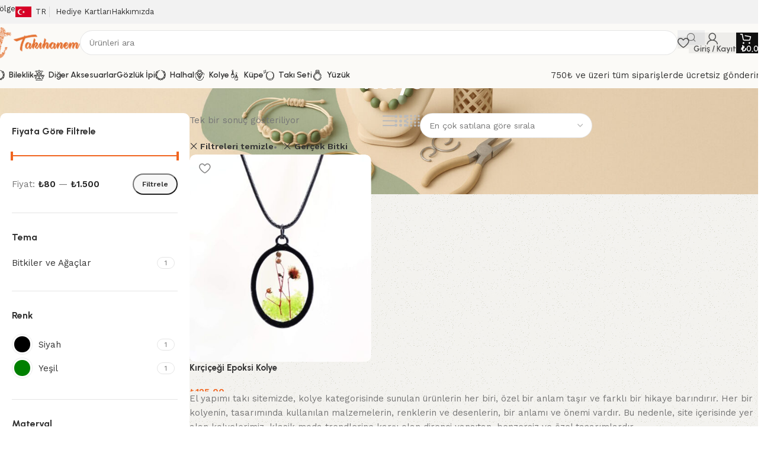

--- FILE ---
content_type: text/html; charset=UTF-8
request_url: https://takihanem.com/kolye/?per_page=20&filter_materyal=gercek-bitki&orderby=popularity
body_size: 55560
content:
<!DOCTYPE html>
<html lang="tr" prefix="og: https://ogp.me/ns#">
<head>
	<meta charset="UTF-8">
	<link rel="profile" href="https://gmpg.org/xfn/11">
	<link rel="pingback" href="https://takihanem.com/xmlrpc.php">

	
<!-- Rank Math PRO tarafından Arama Motoru Optimizasyonu - https://rankmath.com/ -->
<title>Kolye, El Yapımı Kolye Modelleri, Fiyatları 2026 - Takıhanem</title>
<meta name="description" content="El yapımı kolye modelleri ve fiyatları burada! Takı Hanem olarak en kaliteli ürünleri en uygun fiyatlarla sizlere sunuyoruz."/>
<meta name="robots" content="follow, index, max-snippet:-1, max-video-preview:-1, max-image-preview:large"/>
<link rel="canonical" href="https://takihanem.com/kolye/" />
<meta property="og:locale" content="tr_TR" />
<meta property="og:type" content="article" />
<meta property="og:title" content="Kolye, El Yapımı Kolye Modelleri, Fiyatları 2026 - Takıhanem" />
<meta property="og:description" content="El yapımı kolye modelleri ve fiyatları burada! Takı Hanem olarak en kaliteli ürünleri en uygun fiyatlarla sizlere sunuyoruz." />
<meta property="og:url" content="https://takihanem.com/kolye/" />
<meta property="og:site_name" content="Takı Hanem" />
<meta property="article:publisher" content="https://www.facebook.com/takihanemcom" />
<meta property="og:image" content="https://takihanem.com/wp-content/uploads/2025/03/taki-hanem-sosyal-medya-logo.png" />
<meta property="og:image:secure_url" content="https://takihanem.com/wp-content/uploads/2025/03/taki-hanem-sosyal-medya-logo.png" />
<meta property="og:image:width" content="1200" />
<meta property="og:image:height" content="630" />
<meta property="og:image:type" content="image/png" />
<meta name="twitter:card" content="summary_large_image" />
<meta name="twitter:title" content="Kolye, El Yapımı Kolye Modelleri, Fiyatları 2026 - Takıhanem" />
<meta name="twitter:description" content="El yapımı kolye modelleri ve fiyatları burada! Takı Hanem olarak en kaliteli ürünleri en uygun fiyatlarla sizlere sunuyoruz." />
<meta name="twitter:image" content="https://takihanem.com/wp-content/uploads/2025/03/taki-hanem-sosyal-medya-logo.png" />
<meta name="twitter:label1" content="Ürünler" />
<meta name="twitter:data1" content="153" />
<script type="application/ld+json" class="rank-math-schema-pro">{"@context":"https://schema.org","@graph":[{"@type":"Organization","@id":"https://takihanem.com/#organization","name":"Tak\u0131 Hanem","sameAs":["https://www.facebook.com/takihanemcom"]},{"@type":"WebSite","@id":"https://takihanem.com/#website","url":"https://takihanem.com","name":"Tak\u0131 Hanem","alternateName":"Tak\u0131 Hanem","publisher":{"@id":"https://takihanem.com/#organization"},"inLanguage":"tr"},{"@type":"BreadcrumbList","@id":"https://takihanem.com/kolye/#breadcrumb","itemListElement":[{"@type":"ListItem","position":"1","item":{"@id":"https://takihanem.com","name":"Ana Sayfa"}},{"@type":"ListItem","position":"2","item":{"@id":"https://takihanem.com/magaza/","name":"Ma\u011faza"}},{"@type":"ListItem","position":"3","item":{"@id":"https://takihanem.com/kolye/","name":"Kolye"}}]},{"@type":"CollectionPage","@id":"https://takihanem.com/kolye/#webpage","url":"https://takihanem.com/kolye/","name":"Kolye, El Yap\u0131m\u0131 Kolye Modelleri, Fiyatlar\u0131 2026 - Tak\u0131hanem","isPartOf":{"@id":"https://takihanem.com/#website"},"inLanguage":"tr","breadcrumb":{"@id":"https://takihanem.com/kolye/#breadcrumb"}}]}</script>
<!-- /Rank Math WordPress SEO eklentisi -->

<link rel='dns-prefetch' href='//assets.pinterest.com' />
<link rel='dns-prefetch' href='//www.googletagmanager.com' />
<link rel='dns-prefetch' href='//cdnjs.cloudflare.com' />
<link rel='dns-prefetch' href='//fonts.googleapis.com' />
<link href='https://fonts.gstatic.com' crossorigin rel='preconnect' />
<link rel="alternate" type="application/rss+xml" title="Takıhanem &raquo; akışı" href="https://takihanem.com/feed/" />
<link rel="alternate" type="application/rss+xml" title="Takıhanem &raquo; yorum akışı" href="https://takihanem.com/comments/feed/" />
<link rel="alternate" type="application/rss+xml" title="Takıhanem &raquo; Kolye Kategori akışı" href="https://takihanem.com/kolye/feed/" />
<style id='wp-img-auto-sizes-contain-inline-css' type='text/css'>
img:is([sizes=auto i],[sizes^="auto," i]){contain-intrinsic-size:3000px 1500px}
/*# sourceURL=wp-img-auto-sizes-contain-inline-css */
</style>
<link rel='stylesheet' id='dashicons-css' href='https://takihanem.com/wp-includes/css/dashicons.min.css?ver=6.9' type='text/css' media='all' />
<link rel='stylesheet' id='wp-block-library-css' href='https://takihanem.com/wp-includes/css/dist/block-library/style.min.css?ver=6.9' type='text/css' media='all' />
<style id='safe-svg-svg-icon-style-inline-css' type='text/css'>
.safe-svg-cover{text-align:center}.safe-svg-cover .safe-svg-inside{display:inline-block;max-width:100%}.safe-svg-cover svg{fill:currentColor;height:100%;max-height:100%;max-width:100%;width:100%}

/*# sourceURL=https://takihanem.com/wp-content/plugins/safe-svg/dist/safe-svg-block-frontend.css */
</style>
<style id='global-styles-inline-css' type='text/css'>
:root{--wp--preset--aspect-ratio--square: 1;--wp--preset--aspect-ratio--4-3: 4/3;--wp--preset--aspect-ratio--3-4: 3/4;--wp--preset--aspect-ratio--3-2: 3/2;--wp--preset--aspect-ratio--2-3: 2/3;--wp--preset--aspect-ratio--16-9: 16/9;--wp--preset--aspect-ratio--9-16: 9/16;--wp--preset--color--black: #000000;--wp--preset--color--cyan-bluish-gray: #abb8c3;--wp--preset--color--white: #ffffff;--wp--preset--color--pale-pink: #f78da7;--wp--preset--color--vivid-red: #cf2e2e;--wp--preset--color--luminous-vivid-orange: #ff6900;--wp--preset--color--luminous-vivid-amber: #fcb900;--wp--preset--color--light-green-cyan: #7bdcb5;--wp--preset--color--vivid-green-cyan: #00d084;--wp--preset--color--pale-cyan-blue: #8ed1fc;--wp--preset--color--vivid-cyan-blue: #0693e3;--wp--preset--color--vivid-purple: #9b51e0;--wp--preset--gradient--vivid-cyan-blue-to-vivid-purple: linear-gradient(135deg,rgb(6,147,227) 0%,rgb(155,81,224) 100%);--wp--preset--gradient--light-green-cyan-to-vivid-green-cyan: linear-gradient(135deg,rgb(122,220,180) 0%,rgb(0,208,130) 100%);--wp--preset--gradient--luminous-vivid-amber-to-luminous-vivid-orange: linear-gradient(135deg,rgb(252,185,0) 0%,rgb(255,105,0) 100%);--wp--preset--gradient--luminous-vivid-orange-to-vivid-red: linear-gradient(135deg,rgb(255,105,0) 0%,rgb(207,46,46) 100%);--wp--preset--gradient--very-light-gray-to-cyan-bluish-gray: linear-gradient(135deg,rgb(238,238,238) 0%,rgb(169,184,195) 100%);--wp--preset--gradient--cool-to-warm-spectrum: linear-gradient(135deg,rgb(74,234,220) 0%,rgb(151,120,209) 20%,rgb(207,42,186) 40%,rgb(238,44,130) 60%,rgb(251,105,98) 80%,rgb(254,248,76) 100%);--wp--preset--gradient--blush-light-purple: linear-gradient(135deg,rgb(255,206,236) 0%,rgb(152,150,240) 100%);--wp--preset--gradient--blush-bordeaux: linear-gradient(135deg,rgb(254,205,165) 0%,rgb(254,45,45) 50%,rgb(107,0,62) 100%);--wp--preset--gradient--luminous-dusk: linear-gradient(135deg,rgb(255,203,112) 0%,rgb(199,81,192) 50%,rgb(65,88,208) 100%);--wp--preset--gradient--pale-ocean: linear-gradient(135deg,rgb(255,245,203) 0%,rgb(182,227,212) 50%,rgb(51,167,181) 100%);--wp--preset--gradient--electric-grass: linear-gradient(135deg,rgb(202,248,128) 0%,rgb(113,206,126) 100%);--wp--preset--gradient--midnight: linear-gradient(135deg,rgb(2,3,129) 0%,rgb(40,116,252) 100%);--wp--preset--font-size--small: 13px;--wp--preset--font-size--medium: 20px;--wp--preset--font-size--large: 36px;--wp--preset--font-size--x-large: 42px;--wp--preset--spacing--20: 0.44rem;--wp--preset--spacing--30: 0.67rem;--wp--preset--spacing--40: 1rem;--wp--preset--spacing--50: 1.5rem;--wp--preset--spacing--60: 2.25rem;--wp--preset--spacing--70: 3.38rem;--wp--preset--spacing--80: 5.06rem;--wp--preset--shadow--natural: 6px 6px 9px rgba(0, 0, 0, 0.2);--wp--preset--shadow--deep: 12px 12px 50px rgba(0, 0, 0, 0.4);--wp--preset--shadow--sharp: 6px 6px 0px rgba(0, 0, 0, 0.2);--wp--preset--shadow--outlined: 6px 6px 0px -3px rgb(255, 255, 255), 6px 6px rgb(0, 0, 0);--wp--preset--shadow--crisp: 6px 6px 0px rgb(0, 0, 0);}:where(body) { margin: 0; }.wp-site-blocks > .alignleft { float: left; margin-right: 2em; }.wp-site-blocks > .alignright { float: right; margin-left: 2em; }.wp-site-blocks > .aligncenter { justify-content: center; margin-left: auto; margin-right: auto; }:where(.is-layout-flex){gap: 0.5em;}:where(.is-layout-grid){gap: 0.5em;}.is-layout-flow > .alignleft{float: left;margin-inline-start: 0;margin-inline-end: 2em;}.is-layout-flow > .alignright{float: right;margin-inline-start: 2em;margin-inline-end: 0;}.is-layout-flow > .aligncenter{margin-left: auto !important;margin-right: auto !important;}.is-layout-constrained > .alignleft{float: left;margin-inline-start: 0;margin-inline-end: 2em;}.is-layout-constrained > .alignright{float: right;margin-inline-start: 2em;margin-inline-end: 0;}.is-layout-constrained > .aligncenter{margin-left: auto !important;margin-right: auto !important;}.is-layout-constrained > :where(:not(.alignleft):not(.alignright):not(.alignfull)){margin-left: auto !important;margin-right: auto !important;}body .is-layout-flex{display: flex;}.is-layout-flex{flex-wrap: wrap;align-items: center;}.is-layout-flex > :is(*, div){margin: 0;}body .is-layout-grid{display: grid;}.is-layout-grid > :is(*, div){margin: 0;}body{padding-top: 0px;padding-right: 0px;padding-bottom: 0px;padding-left: 0px;}a:where(:not(.wp-element-button)){text-decoration: none;}:root :where(.wp-element-button, .wp-block-button__link){background-color: #32373c;border-width: 0;color: #fff;font-family: inherit;font-size: inherit;font-style: inherit;font-weight: inherit;letter-spacing: inherit;line-height: inherit;padding-top: calc(0.667em + 2px);padding-right: calc(1.333em + 2px);padding-bottom: calc(0.667em + 2px);padding-left: calc(1.333em + 2px);text-decoration: none;text-transform: inherit;}.has-black-color{color: var(--wp--preset--color--black) !important;}.has-cyan-bluish-gray-color{color: var(--wp--preset--color--cyan-bluish-gray) !important;}.has-white-color{color: var(--wp--preset--color--white) !important;}.has-pale-pink-color{color: var(--wp--preset--color--pale-pink) !important;}.has-vivid-red-color{color: var(--wp--preset--color--vivid-red) !important;}.has-luminous-vivid-orange-color{color: var(--wp--preset--color--luminous-vivid-orange) !important;}.has-luminous-vivid-amber-color{color: var(--wp--preset--color--luminous-vivid-amber) !important;}.has-light-green-cyan-color{color: var(--wp--preset--color--light-green-cyan) !important;}.has-vivid-green-cyan-color{color: var(--wp--preset--color--vivid-green-cyan) !important;}.has-pale-cyan-blue-color{color: var(--wp--preset--color--pale-cyan-blue) !important;}.has-vivid-cyan-blue-color{color: var(--wp--preset--color--vivid-cyan-blue) !important;}.has-vivid-purple-color{color: var(--wp--preset--color--vivid-purple) !important;}.has-black-background-color{background-color: var(--wp--preset--color--black) !important;}.has-cyan-bluish-gray-background-color{background-color: var(--wp--preset--color--cyan-bluish-gray) !important;}.has-white-background-color{background-color: var(--wp--preset--color--white) !important;}.has-pale-pink-background-color{background-color: var(--wp--preset--color--pale-pink) !important;}.has-vivid-red-background-color{background-color: var(--wp--preset--color--vivid-red) !important;}.has-luminous-vivid-orange-background-color{background-color: var(--wp--preset--color--luminous-vivid-orange) !important;}.has-luminous-vivid-amber-background-color{background-color: var(--wp--preset--color--luminous-vivid-amber) !important;}.has-light-green-cyan-background-color{background-color: var(--wp--preset--color--light-green-cyan) !important;}.has-vivid-green-cyan-background-color{background-color: var(--wp--preset--color--vivid-green-cyan) !important;}.has-pale-cyan-blue-background-color{background-color: var(--wp--preset--color--pale-cyan-blue) !important;}.has-vivid-cyan-blue-background-color{background-color: var(--wp--preset--color--vivid-cyan-blue) !important;}.has-vivid-purple-background-color{background-color: var(--wp--preset--color--vivid-purple) !important;}.has-black-border-color{border-color: var(--wp--preset--color--black) !important;}.has-cyan-bluish-gray-border-color{border-color: var(--wp--preset--color--cyan-bluish-gray) !important;}.has-white-border-color{border-color: var(--wp--preset--color--white) !important;}.has-pale-pink-border-color{border-color: var(--wp--preset--color--pale-pink) !important;}.has-vivid-red-border-color{border-color: var(--wp--preset--color--vivid-red) !important;}.has-luminous-vivid-orange-border-color{border-color: var(--wp--preset--color--luminous-vivid-orange) !important;}.has-luminous-vivid-amber-border-color{border-color: var(--wp--preset--color--luminous-vivid-amber) !important;}.has-light-green-cyan-border-color{border-color: var(--wp--preset--color--light-green-cyan) !important;}.has-vivid-green-cyan-border-color{border-color: var(--wp--preset--color--vivid-green-cyan) !important;}.has-pale-cyan-blue-border-color{border-color: var(--wp--preset--color--pale-cyan-blue) !important;}.has-vivid-cyan-blue-border-color{border-color: var(--wp--preset--color--vivid-cyan-blue) !important;}.has-vivid-purple-border-color{border-color: var(--wp--preset--color--vivid-purple) !important;}.has-vivid-cyan-blue-to-vivid-purple-gradient-background{background: var(--wp--preset--gradient--vivid-cyan-blue-to-vivid-purple) !important;}.has-light-green-cyan-to-vivid-green-cyan-gradient-background{background: var(--wp--preset--gradient--light-green-cyan-to-vivid-green-cyan) !important;}.has-luminous-vivid-amber-to-luminous-vivid-orange-gradient-background{background: var(--wp--preset--gradient--luminous-vivid-amber-to-luminous-vivid-orange) !important;}.has-luminous-vivid-orange-to-vivid-red-gradient-background{background: var(--wp--preset--gradient--luminous-vivid-orange-to-vivid-red) !important;}.has-very-light-gray-to-cyan-bluish-gray-gradient-background{background: var(--wp--preset--gradient--very-light-gray-to-cyan-bluish-gray) !important;}.has-cool-to-warm-spectrum-gradient-background{background: var(--wp--preset--gradient--cool-to-warm-spectrum) !important;}.has-blush-light-purple-gradient-background{background: var(--wp--preset--gradient--blush-light-purple) !important;}.has-blush-bordeaux-gradient-background{background: var(--wp--preset--gradient--blush-bordeaux) !important;}.has-luminous-dusk-gradient-background{background: var(--wp--preset--gradient--luminous-dusk) !important;}.has-pale-ocean-gradient-background{background: var(--wp--preset--gradient--pale-ocean) !important;}.has-electric-grass-gradient-background{background: var(--wp--preset--gradient--electric-grass) !important;}.has-midnight-gradient-background{background: var(--wp--preset--gradient--midnight) !important;}.has-small-font-size{font-size: var(--wp--preset--font-size--small) !important;}.has-medium-font-size{font-size: var(--wp--preset--font-size--medium) !important;}.has-large-font-size{font-size: var(--wp--preset--font-size--large) !important;}.has-x-large-font-size{font-size: var(--wp--preset--font-size--x-large) !important;}
:where(.wp-block-post-template.is-layout-flex){gap: 1.25em;}:where(.wp-block-post-template.is-layout-grid){gap: 1.25em;}
:where(.wp-block-term-template.is-layout-flex){gap: 1.25em;}:where(.wp-block-term-template.is-layout-grid){gap: 1.25em;}
:where(.wp-block-columns.is-layout-flex){gap: 2em;}:where(.wp-block-columns.is-layout-grid){gap: 2em;}
:root :where(.wp-block-pullquote){font-size: 1.5em;line-height: 1.6;}
/*# sourceURL=global-styles-inline-css */
</style>
<link rel='stylesheet' id='fontawesome-css' href='https://cdnjs.cloudflare.com/ajax/libs/font-awesome/5.15.4/css/all.min.css?ver=6.9' type='text/css' media='all' />
<style id='woocommerce-inline-inline-css' type='text/css'>
.woocommerce form .form-row .required { visibility: visible; }
/*# sourceURL=woocommerce-inline-inline-css */
</style>
<link rel='stylesheet' id='pinterest-for-woocommerce-pins-css' href='//takihanem.com/wp-content/plugins/pinterest-for-woocommerce/assets/css/frontend/pinterest-for-woocommerce-pins.min.css?ver=1.4.23' type='text/css' media='all' />
<link rel='stylesheet' id='dokan-style-css' href='https://takihanem.com/wp-content/plugins/dokan-lite/assets/css/style.css?ver=1767132122' type='text/css' media='all' />
<link rel='stylesheet' id='dokan-modal-css' href='https://takihanem.com/wp-content/plugins/dokan-lite/assets/vendors/izimodal/iziModal.min.css?ver=1767132122' type='text/css' media='all' />
<link rel='stylesheet' id='dokan-fontawesome-css' href='https://takihanem.com/wp-content/plugins/dokan-lite/assets/vendors/font-awesome/css/font-awesome.min.css?ver=4.2.4' type='text/css' media='all' />
<link rel='stylesheet' id='wd-widget-price-filter-css' href='https://takihanem.com/wp-content/themes/woodmart/css/parts/woo-widget-price-filter.min.css?ver=8.3.7' type='text/css' media='all' />
<link rel='stylesheet' id='wd-widget-woo-other-css' href='https://takihanem.com/wp-content/themes/woodmart/css/parts/woo-widget-other.min.css?ver=8.3.7' type='text/css' media='all' />
<link rel='stylesheet' id='elementor-frontend-css' href='https://takihanem.com/wp-content/uploads/elementor/css/custom-frontend.min.css?ver=1768460067' type='text/css' media='all' />
<link rel='stylesheet' id='elementor-post-7-css' href='https://takihanem.com/wp-content/uploads/elementor/css/post-7.css?ver=1768460068' type='text/css' media='all' />
<link rel='stylesheet' id='wd-style-base-css' href='https://takihanem.com/wp-content/themes/woodmart/css/parts/base.min.css?ver=8.3.7' type='text/css' media='all' />
<link rel='stylesheet' id='wd-helpers-wpb-elem-css' href='https://takihanem.com/wp-content/themes/woodmart/css/parts/helpers-wpb-elem.min.css?ver=8.3.7' type='text/css' media='all' />
<link rel='stylesheet' id='wd-woo-dokan-vend-css' href='https://takihanem.com/wp-content/themes/woodmart/css/parts/int-woo-dokan-vend.min.css?ver=8.3.7' type='text/css' media='all' />
<link rel='stylesheet' id='wd-elementor-base-css' href='https://takihanem.com/wp-content/themes/woodmart/css/parts/int-elem-base.min.css?ver=8.3.7' type='text/css' media='all' />
<link rel='stylesheet' id='wd-woocommerce-base-css' href='https://takihanem.com/wp-content/themes/woodmart/css/parts/woocommerce-base.min.css?ver=8.3.7' type='text/css' media='all' />
<link rel='stylesheet' id='wd-mod-star-rating-css' href='https://takihanem.com/wp-content/themes/woodmart/css/parts/mod-star-rating.min.css?ver=8.3.7' type='text/css' media='all' />
<link rel='stylesheet' id='wd-woocommerce-block-notices-css' href='https://takihanem.com/wp-content/themes/woodmart/css/parts/woo-mod-block-notices.min.css?ver=8.3.7' type='text/css' media='all' />
<link rel='stylesheet' id='wd-woo-opt-free-progress-bar-css' href='https://takihanem.com/wp-content/themes/woodmart/css/parts/woo-opt-free-progress-bar.min.css?ver=8.3.7' type='text/css' media='all' />
<link rel='stylesheet' id='wd-woo-mod-progress-bar-css' href='https://takihanem.com/wp-content/themes/woodmart/css/parts/woo-mod-progress-bar.min.css?ver=8.3.7' type='text/css' media='all' />
<link rel='stylesheet' id='wd-widget-active-filters-css' href='https://takihanem.com/wp-content/themes/woodmart/css/parts/woo-widget-active-filters.min.css?ver=8.3.7' type='text/css' media='all' />
<link rel='stylesheet' id='wd-woo-shop-builder-css' href='https://takihanem.com/wp-content/themes/woodmart/css/parts/woo-shop-builder.min.css?ver=8.3.7' type='text/css' media='all' />
<link rel='stylesheet' id='wd-wp-blocks-css' href='https://takihanem.com/wp-content/themes/woodmart/css/parts/wp-blocks.min.css?ver=8.3.7' type='text/css' media='all' />
<link rel='stylesheet' id='child-style-css' href='https://takihanem.com/wp-content/themes/woodmart-child/style.css?ver=8.3.7' type='text/css' media='all' />
<link rel='stylesheet' id='wd-header-base-css' href='https://takihanem.com/wp-content/themes/woodmart/css/parts/header-base.min.css?ver=8.3.7' type='text/css' media='all' />
<link rel='stylesheet' id='wd-mod-tools-css' href='https://takihanem.com/wp-content/themes/woodmart/css/parts/mod-tools.min.css?ver=8.3.7' type='text/css' media='all' />
<link rel='stylesheet' id='wd-header-elements-base-css' href='https://takihanem.com/wp-content/themes/woodmart/css/parts/header-el-base.min.css?ver=8.3.7' type='text/css' media='all' />
<link rel='stylesheet' id='wd-info-box-css' href='https://takihanem.com/wp-content/themes/woodmart/css/parts/el-info-box.min.css?ver=8.3.7' type='text/css' media='all' />
<link rel='stylesheet' id='wd-header-search-css' href='https://takihanem.com/wp-content/themes/woodmart/css/parts/header-el-search.min.css?ver=8.3.7' type='text/css' media='all' />
<link rel='stylesheet' id='wd-header-search-form-css' href='https://takihanem.com/wp-content/themes/woodmart/css/parts/header-el-search-form.min.css?ver=8.3.7' type='text/css' media='all' />
<link rel='stylesheet' id='wd-wd-search-form-css' href='https://takihanem.com/wp-content/themes/woodmart/css/parts/wd-search-form.min.css?ver=8.3.7' type='text/css' media='all' />
<link rel='stylesheet' id='wd-wd-search-results-css' href='https://takihanem.com/wp-content/themes/woodmart/css/parts/wd-search-results.min.css?ver=8.3.7' type='text/css' media='all' />
<link rel='stylesheet' id='wd-wd-search-dropdown-css' href='https://takihanem.com/wp-content/themes/woodmart/css/parts/wd-search-dropdown.min.css?ver=8.3.7' type='text/css' media='all' />
<link rel='stylesheet' id='wd-woo-mod-login-form-css' href='https://takihanem.com/wp-content/themes/woodmart/css/parts/woo-mod-login-form.min.css?ver=8.3.7' type='text/css' media='all' />
<link rel='stylesheet' id='wd-header-my-account-css' href='https://takihanem.com/wp-content/themes/woodmart/css/parts/header-el-my-account.min.css?ver=8.3.7' type='text/css' media='all' />
<link rel='stylesheet' id='wd-header-cart-side-css' href='https://takihanem.com/wp-content/themes/woodmart/css/parts/header-el-cart-side.min.css?ver=8.3.7' type='text/css' media='all' />
<link rel='stylesheet' id='wd-woo-mod-quantity-css' href='https://takihanem.com/wp-content/themes/woodmart/css/parts/woo-mod-quantity.min.css?ver=8.3.7' type='text/css' media='all' />
<link rel='stylesheet' id='wd-header-cart-css' href='https://takihanem.com/wp-content/themes/woodmart/css/parts/header-el-cart.min.css?ver=8.3.7' type='text/css' media='all' />
<link rel='stylesheet' id='wd-widget-shopping-cart-css' href='https://takihanem.com/wp-content/themes/woodmart/css/parts/woo-widget-shopping-cart.min.css?ver=8.3.7' type='text/css' media='all' />
<link rel='stylesheet' id='wd-widget-product-list-css' href='https://takihanem.com/wp-content/themes/woodmart/css/parts/woo-widget-product-list.min.css?ver=8.3.7' type='text/css' media='all' />
<link rel='stylesheet' id='wd-header-mobile-nav-dropdown-css' href='https://takihanem.com/wp-content/themes/woodmart/css/parts/header-el-mobile-nav-dropdown.min.css?ver=8.3.7' type='text/css' media='all' />
<link rel='stylesheet' id='wd-button-css' href='https://takihanem.com/wp-content/themes/woodmart/css/parts/el-button.min.css?ver=8.3.7' type='text/css' media='all' />
<link rel='stylesheet' id='wd-el-page-title-builder-css' href='https://takihanem.com/wp-content/themes/woodmart/css/parts/el-page-title-builder.min.css?ver=8.3.7' type='text/css' media='all' />
<link rel='stylesheet' id='wd-woo-shop-page-title-css' href='https://takihanem.com/wp-content/themes/woodmart/css/parts/woo-shop-page-title.min.css?ver=8.3.7' type='text/css' media='all' />
<link rel='stylesheet' id='wd-page-title-css' href='https://takihanem.com/wp-content/themes/woodmart/css/parts/page-title.min.css?ver=8.3.7' type='text/css' media='all' />
<link rel='stylesheet' id='wd-widget-slider-price-filter-css' href='https://takihanem.com/wp-content/themes/woodmart/css/parts/woo-widget-slider-price-filter.min.css?ver=8.3.7' type='text/css' media='all' />
<link rel='stylesheet' id='wd-widget-wd-layered-nav-css' href='https://takihanem.com/wp-content/themes/woodmart/css/parts/woo-widget-wd-layered-nav.min.css?ver=8.3.7' type='text/css' media='all' />
<link rel='stylesheet' id='wd-woo-mod-swatches-base-css' href='https://takihanem.com/wp-content/themes/woodmart/css/parts/woo-mod-swatches-base.min.css?ver=8.3.7' type='text/css' media='all' />
<link rel='stylesheet' id='wd-woo-mod-swatches-filter-css' href='https://takihanem.com/wp-content/themes/woodmart/css/parts/woo-mod-swatches-filter.min.css?ver=8.3.7' type='text/css' media='all' />
<link rel='stylesheet' id='wd-woo-mod-swatches-style-3-css' href='https://takihanem.com/wp-content/themes/woodmart/css/parts/woo-mod-swatches-style-3.min.css?ver=8.3.7' type='text/css' media='all' />
<link rel='stylesheet' id='wd-woo-mod-swatches-style-2-css' href='https://takihanem.com/wp-content/themes/woodmart/css/parts/woo-mod-swatches-style-2.min.css?ver=8.3.7' type='text/css' media='all' />
<link rel='stylesheet' id='wd-woo-mod-swatches-style-4-css' href='https://takihanem.com/wp-content/themes/woodmart/css/parts/woo-mod-swatches-style-4.min.css?ver=8.3.7' type='text/css' media='all' />
<link rel='stylesheet' id='wd-woo-mod-swatches-style-1-css' href='https://takihanem.com/wp-content/themes/woodmart/css/parts/woo-mod-swatches-style-1.min.css?ver=8.3.7' type='text/css' media='all' />
<link rel='stylesheet' id='wd-el-off-canvas-column-btn-css' href='https://takihanem.com/wp-content/themes/woodmart/css/parts/el-off-canvas-column-btn.min.css?ver=8.3.7' type='text/css' media='all' />
<link rel='stylesheet' id='wd-off-canvas-sidebar-css' href='https://takihanem.com/wp-content/themes/woodmart/css/parts/opt-off-canvas-sidebar.min.css?ver=8.3.7' type='text/css' media='all' />
<link rel='stylesheet' id='wd-woo-shop-el-products-view-css' href='https://takihanem.com/wp-content/themes/woodmart/css/parts/woo-shop-el-products-view.min.css?ver=8.3.7' type='text/css' media='all' />
<link rel='stylesheet' id='wd-woo-shop-el-order-by-css' href='https://takihanem.com/wp-content/themes/woodmart/css/parts/woo-shop-el-order-by.min.css?ver=8.3.7' type='text/css' media='all' />
<link rel='stylesheet' id='wd-woo-shop-el-active-filters-css' href='https://takihanem.com/wp-content/themes/woodmart/css/parts/woo-shop-el-active-filters.min.css?ver=8.3.7' type='text/css' media='all' />
<link rel='stylesheet' id='wd-sticky-loader-css' href='https://takihanem.com/wp-content/themes/woodmart/css/parts/mod-sticky-loader.min.css?ver=8.3.7' type='text/css' media='all' />
<link rel='stylesheet' id='wd-widget-collapse-css' href='https://takihanem.com/wp-content/themes/woodmart/css/parts/opt-widget-collapse.min.css?ver=8.3.7' type='text/css' media='all' />
<link rel='stylesheet' id='wd-footer-base-css' href='https://takihanem.com/wp-content/themes/woodmart/css/parts/footer-base.min.css?ver=8.3.7' type='text/css' media='all' />
<link rel='stylesheet' id='wd-section-title-css' href='https://takihanem.com/wp-content/themes/woodmart/css/parts/el-section-title.min.css?ver=8.3.7' type='text/css' media='all' />
<link rel='stylesheet' id='wd-mod-nav-menu-label-css' href='https://takihanem.com/wp-content/themes/woodmart/css/parts/mod-nav-menu-label.min.css?ver=8.3.7' type='text/css' media='all' />
<link rel='stylesheet' id='wd-social-icons-css' href='https://takihanem.com/wp-content/themes/woodmart/css/parts/el-social-icons.min.css?ver=8.3.7' type='text/css' media='all' />
<link rel='stylesheet' id='wd-social-icons-styles-css' href='https://takihanem.com/wp-content/themes/woodmart/css/parts/el-social-styles.min.css?ver=8.3.7' type='text/css' media='all' />
<link rel='stylesheet' id='wd-scroll-top-css' href='https://takihanem.com/wp-content/themes/woodmart/css/parts/opt-scrolltotop.min.css?ver=8.3.7' type='text/css' media='all' />
<link rel='stylesheet' id='wd-header-my-account-sidebar-css' href='https://takihanem.com/wp-content/themes/woodmart/css/parts/header-el-my-account-sidebar.min.css?ver=8.3.7' type='text/css' media='all' />
<link rel='stylesheet' id='wd-woo-opt-social-login-css' href='https://takihanem.com/wp-content/themes/woodmart/css/parts/woo-opt-social-login.min.css?ver=8.3.7' type='text/css' media='all' />
<link rel='stylesheet' id='wd-bottom-toolbar-css' href='https://takihanem.com/wp-content/themes/woodmart/css/parts/opt-bottom-toolbar.min.css?ver=8.3.7' type='text/css' media='all' />
<link rel='stylesheet' id='wd-mod-sticky-sidebar-opener-css' href='https://takihanem.com/wp-content/themes/woodmart/css/parts/mod-sticky-sidebar-opener.min.css?ver=8.3.7' type='text/css' media='all' />
<link rel='stylesheet' id='xts-google-fonts-css' href='https://fonts.googleapis.com/css?family=Work+Sans%3A400%2C600%7CUrbanist%3A400%2C600%2C700%2C800%7CLato%3A400%2C700&#038;ver=8.3.7' type='text/css' media='all' />
<link rel='stylesheet' id='elementor-gf-local-roboto-css' href='https://takihanem.com/wp-content/uploads/elementor/google-fonts/css/roboto.css?ver=1742271943' type='text/css' media='all' />
<link rel='stylesheet' id='elementor-gf-local-robotoslab-css' href='https://takihanem.com/wp-content/uploads/elementor/google-fonts/css/robotoslab.css?ver=1742271947' type='text/css' media='all' />
<script type="text/javascript" src="https://takihanem.com/wp-includes/js/jquery/jquery.min.js?ver=3.7.1" id="jquery-core-js"></script>
<script type="text/javascript" src="https://takihanem.com/wp-includes/js/jquery/jquery-migrate.min.js?ver=3.4.1" id="jquery-migrate-js"></script>
<script type="text/javascript" src="https://takihanem.com/wp-includes/js/dist/hooks.min.js?ver=dd5603f07f9220ed27f1" id="wp-hooks-js"></script>
<script type="text/javascript" src="https://takihanem.com/wp-includes/js/dist/i18n.min.js?ver=c26c3dc7bed366793375" id="wp-i18n-js"></script>
<script type="text/javascript" id="wp-i18n-js-after">
/* <![CDATA[ */
wp.i18n.setLocaleData( { 'text direction\u0004ltr': [ 'ltr' ] } );
//# sourceURL=wp-i18n-js-after
/* ]]> */
</script>
<script type="text/javascript" src="https://takihanem.com/wp-content/plugins/dokan-lite/assets/vendors/izimodal/iziModal.min.js?ver=4.2.4" id="dokan-modal-js"></script>
<script type="text/javascript" src="https://takihanem.com/wp-content/plugins/dokan-lite/assets/vendors/sweetalert2/sweetalert2.all.min.js?ver=1767132122" id="dokan-sweetalert2-js"></script>
<script type="text/javascript" src="https://takihanem.com/wp-includes/js/dist/vendor/moment.min.js?ver=2.30.1" id="moment-js"></script>
<script type="text/javascript" id="moment-js-after">
/* <![CDATA[ */
moment.updateLocale( 'tr_TR', {"months":["Ocak","\u015eubat","Mart","Nisan","May\u0131s","Haziran","Temmuz","A\u011fustos","Eyl\u00fcl","Ekim","Kas\u0131m","Aral\u0131k"],"monthsShort":["Oca","\u015eub","Mar","Nis","May","Haz","Tem","A\u011fu","Eyl","Eki","Kas","Ara"],"weekdays":["Pazar","Pazartesi","Sal\u0131","\u00c7ar\u015famba","Per\u015fembe","Cuma","Cumartesi"],"weekdaysShort":["Paz","Pts","Sal","\u00c7ar","Per","Cum","Cts"],"week":{"dow":1},"longDateFormat":{"LT":"H:i","LTS":null,"L":null,"LL":"j F Y","LLL":"j F Y H:i","LLLL":null}} );
//# sourceURL=moment-js-after
/* ]]> */
</script>
<script type="text/javascript" id="dokan-util-helper-js-extra">
/* <![CDATA[ */
var dokan_helper = {"i18n_date_format":"j F Y","i18n_time_format":"H:i","week_starts_day":"1","reverse_withdrawal":{"enabled":false},"timepicker_locale":{"am":"am","pm":"pm","AM":"AM","PM":"PM","hr":"hr","hrs":"saat","mins":"mins"},"daterange_picker_local":{"toLabel":"I\u00e7in","firstDay":1,"fromLabel":"Ba\u015flang\u0131\u00e7","separator":" - ","weekLabel":"\u00c7","applyLabel":"Uygula","cancelLabel":"Temizle","customRangeLabel":"\u00d6zel","daysOfWeek":["Pz","Pt","Sa","\u00c7a","Th","Cu","Ct"],"monthNames":["Ocak","\u015eubat","Mart","Nisan","May","Haziran","Temmuz","A\u011fustos","Eyl\u00fcl","Ekim","Kas\u0131m","Aral\u0131k"]},"sweetalert_local":{"cancelButtonText":"\u0130ptal","closeButtonText":"Kilitle","confirmButtonText":"Tamam","denyButtonText":"Hay\u0131r","closeButtonAriaLabel":"Bu ileti\u015fim kutusunu kapat\u0131n"}};
var dokan = {"ajaxurl":"https://takihanem.com/wp-admin/admin-ajax.php","nonce":"abb00d1693","order_nonce":"f490a59a52","product_edit_nonce":"9e1ccf9b3b","ajax_loader":"https://takihanem.com/wp-content/plugins/dokan-lite/assets/images/ajax-loader.gif","seller":{"available":"Uygun","notAvailable":"M\u00fcsait de\u011fil"},"delete_confirm":"Emin misiniz?","wrong_message":"Bir \u015feyler ters gitti. L\u00fctfen tekrar deneyin.","vendor_percentage":"","commission_type":"","rounding_precision":"6","mon_decimal_point":",","currency_format_num_decimals":"2","currency_format_symbol":"\u20ba","currency_format_decimal_sep":",","currency_format_thousand_sep":".","currency_format":"%s%v","round_at_subtotal":"no","product_types":["simple"],"loading_img":"https://takihanem.com/wp-content/plugins/dokan-lite/assets/images/loading.gif","store_product_search_nonce":"e7a94e975e","i18n_download_permission":"Bu indirme i\u00e7in eri\u015fim iznini iptal etmek istedi\u011finizden emin misiniz?","i18n_download_access":"Eri\u015fim izni verilemedi - kullan\u0131c\u0131 belki bu dosya i\u00e7in zaten eri\u015fim iznine sahip veya fatura e-postas\u0131 ayarlanmam\u0131\u015f. Fatura adresinin ayarland\u0131\u011f\u0131ndan ve sipari\u015fin kaydedilmi\u015f oldu\u011fundan emin olun.","maximum_tags_select_length":"-1","modal_header_color":"var(--dokan-button-background-color, #7047EB)","rest":{"root":"https://takihanem.com/wp-json/","nonce":"1392989653","version":"dokan/v1"},"api":null,"libs":[],"routeComponents":{"default":null},"routes":[],"urls":{"assetsUrl":"https://takihanem.com/wp-content/plugins/dokan-lite/assets","dashboardUrl":"https://takihanem.com/magaza-paneli/?path=%2Fanalytics%2FOverview","storeUrl":""}};
//# sourceURL=dokan-util-helper-js-extra
/* ]]> */
</script>
<script type="text/javascript" src="https://takihanem.com/wp-content/plugins/dokan-lite/assets/js/helper.js?ver=1767132122" id="dokan-util-helper-js"></script>
<script type="text/javascript" src="https://takihanem.com/wp-content/plugins/woocommerce/assets/js/jquery-blockui/jquery.blockUI.min.js?ver=2.7.0-wc.10.3.7" id="wc-jquery-blockui-js" data-wp-strategy="defer"></script>
<script type="text/javascript" id="wc-add-to-cart-js-extra">
/* <![CDATA[ */
var wc_add_to_cart_params = {"ajax_url":"/wp-admin/admin-ajax.php","wc_ajax_url":"/?wc-ajax=%%endpoint%%","i18n_view_cart":"Sepetim","cart_url":"https://takihanem.com/sepet/","is_cart":"","cart_redirect_after_add":"no"};
//# sourceURL=wc-add-to-cart-js-extra
/* ]]> */
</script>
<script type="text/javascript" src="https://takihanem.com/wp-content/plugins/woocommerce/assets/js/frontend/add-to-cart.min.js?ver=10.3.7" id="wc-add-to-cart-js" defer="defer" data-wp-strategy="defer"></script>
<script type="text/javascript" src="https://takihanem.com/wp-content/plugins/woocommerce/assets/js/js-cookie/js.cookie.min.js?ver=2.1.4-wc.10.3.7" id="wc-js-cookie-js" data-wp-strategy="defer"></script>

<!-- Site Kit tarafından eklenen Google etiketi (gtag.js) snippet&#039;i -->
<!-- Google Analytics snippet added by Site Kit -->
<script type="text/javascript" src="https://www.googletagmanager.com/gtag/js?id=GT-K5MM89B" id="google_gtagjs-js" async></script>
<script type="text/javascript" id="google_gtagjs-js-after">
/* <![CDATA[ */
window.dataLayer = window.dataLayer || [];function gtag(){dataLayer.push(arguments);}
gtag("set","linker",{"domains":["takihanem.com"]});
gtag("js", new Date());
gtag("set", "developer_id.dZTNiMT", true);
gtag("config", "GT-K5MM89B");
 window._googlesitekit = window._googlesitekit || {}; window._googlesitekit.throttledEvents = []; window._googlesitekit.gtagEvent = (name, data) => { var key = JSON.stringify( { name, data } ); if ( !! window._googlesitekit.throttledEvents[ key ] ) { return; } window._googlesitekit.throttledEvents[ key ] = true; setTimeout( () => { delete window._googlesitekit.throttledEvents[ key ]; }, 5 ); gtag( "event", name, { ...data, event_source: "site-kit" } ); }; 
//# sourceURL=google_gtagjs-js-after
/* ]]> */
</script>
<script type="text/javascript" src="https://takihanem.com/wp-content/themes/woodmart/js/libs/device.min.js?ver=8.3.7" id="wd-device-library-js"></script>
<script type="text/javascript" src="https://takihanem.com/wp-content/themes/woodmart/js/scripts/global/scrollBar.min.js?ver=8.3.7" id="wd-scrollbar-js"></script>
<link rel="https://api.w.org/" href="https://takihanem.com/wp-json/" /><link rel="alternate" title="JSON" type="application/json" href="https://takihanem.com/wp-json/wp/v2/product_cat/82" /><link rel="EditURI" type="application/rsd+xml" title="RSD" href="https://takihanem.com/xmlrpc.php?rsd" />
<meta name="generator" content="WordPress 6.9" />
<meta name="generator" content="Site Kit by Google 1.168.0" />  <script src="https://cdn.onesignal.com/sdks/web/v16/OneSignalSDK.page.js" defer></script>
  <script>
          window.OneSignalDeferred = window.OneSignalDeferred || [];
          OneSignalDeferred.push(async function(OneSignal) {
            await OneSignal.init({
              appId: "4d4056c1-7e2a-4022-817e-f52d7916779b",
              serviceWorkerOverrideForTypical: true,
              path: "https://takihanem.com/wp-content/plugins/onesignal-free-web-push-notifications/sdk_files/",
              serviceWorkerParam: { scope: "/wp-content/plugins/onesignal-free-web-push-notifications/sdk_files/push/onesignal/" },
              serviceWorkerPath: "OneSignalSDKWorker.js",
            });
          });

          // Unregister the legacy OneSignal service worker to prevent scope conflicts
          if (navigator.serviceWorker) {
            navigator.serviceWorker.getRegistrations().then((registrations) => {
              // Iterate through all registered service workers
              registrations.forEach((registration) => {
                // Check the script URL to identify the specific service worker
                if (registration.active && registration.active.scriptURL.includes('OneSignalSDKWorker.js.php')) {
                  // Unregister the service worker
                  registration.unregister().then((success) => {
                    if (success) {
                      console.log('OneSignalSW: Successfully unregistered:', registration.active.scriptURL);
                    } else {
                      console.log('OneSignalSW: Failed to unregister:', registration.active.scriptURL);
                    }
                  });
                }
              });
            }).catch((error) => {
              console.error('Error fetching service worker registrations:', error);
            });
        }
        </script>
					<meta name="viewport" content="width=device-width, initial-scale=1.0, maximum-scale=1.0, user-scalable=no">
										<noscript><style>.woocommerce-product-gallery{ opacity: 1 !important; }</style></noscript>
	<meta name="generator" content="Elementor 3.34.0; features: e_font_icon_svg, additional_custom_breakpoints; settings: css_print_method-external, google_font-enabled, font_display-swap">
<style type="text/css">.recentcomments a{display:inline !important;padding:0 !important;margin:0 !important;}</style>			<style>
				.e-con.e-parent:nth-of-type(n+4):not(.e-lazyloaded):not(.e-no-lazyload),
				.e-con.e-parent:nth-of-type(n+4):not(.e-lazyloaded):not(.e-no-lazyload) * {
					background-image: none !important;
				}
				@media screen and (max-height: 1024px) {
					.e-con.e-parent:nth-of-type(n+3):not(.e-lazyloaded):not(.e-no-lazyload),
					.e-con.e-parent:nth-of-type(n+3):not(.e-lazyloaded):not(.e-no-lazyload) * {
						background-image: none !important;
					}
				}
				@media screen and (max-height: 640px) {
					.e-con.e-parent:nth-of-type(n+2):not(.e-lazyloaded):not(.e-no-lazyload),
					.e-con.e-parent:nth-of-type(n+2):not(.e-lazyloaded):not(.e-no-lazyload) * {
						background-image: none !important;
					}
				}
			</style>
			
<!-- Google Tag Manager snippet added by Site Kit -->
<script type="text/javascript">
/* <![CDATA[ */

			( function( w, d, s, l, i ) {
				w[l] = w[l] || [];
				w[l].push( {'gtm.start': new Date().getTime(), event: 'gtm.js'} );
				var f = d.getElementsByTagName( s )[0],
					j = d.createElement( s ), dl = l != 'dataLayer' ? '&l=' + l : '';
				j.async = true;
				j.src = 'https://www.googletagmanager.com/gtm.js?id=' + i + dl;
				f.parentNode.insertBefore( j, f );
			} )( window, document, 'script', 'dataLayer', 'GTM-M594VP7D' );
			
/* ]]> */
</script>

<!-- End Google Tag Manager snippet added by Site Kit -->
<link rel="icon" href="https://takihanem.com/wp-content/uploads/2025/03/cropped-cropped-th-ikon-min-32x32.png" sizes="32x32" />
<link rel="icon" href="https://takihanem.com/wp-content/uploads/2025/03/cropped-cropped-th-ikon-min-192x192.png" sizes="192x192" />
<link rel="apple-touch-icon" href="https://takihanem.com/wp-content/uploads/2025/03/cropped-cropped-th-ikon-min-180x180.png" />
<meta name="msapplication-TileImage" content="https://takihanem.com/wp-content/uploads/2025/03/cropped-cropped-th-ikon-min-270x270.png" />
<style>
		
		</style>			<style id="wd-style-header_937146-css" data-type="wd-style-header_937146">
				:root{
	--wd-top-bar-h: 40px;
	--wd-top-bar-sm-h: .00001px;
	--wd-top-bar-sticky-h: .00001px;
	--wd-top-bar-brd-w: .00001px;

	--wd-header-general-h: 64px;
	--wd-header-general-sm-h: 50px;
	--wd-header-general-sticky-h: 60px;
	--wd-header-general-brd-w: .00001px;

	--wd-header-bottom-h: 45px;
	--wd-header-bottom-sm-h: .00001px;
	--wd-header-bottom-sticky-h: 45px;
	--wd-header-bottom-brd-w: .00001px;

	--wd-header-clone-h: .00001px;

	--wd-header-brd-w: calc(var(--wd-top-bar-brd-w) + var(--wd-header-general-brd-w) + var(--wd-header-bottom-brd-w));
	--wd-header-h: calc(var(--wd-top-bar-h) + var(--wd-header-general-h) + var(--wd-header-bottom-h) + var(--wd-header-brd-w));
	--wd-header-sticky-h: calc(var(--wd-top-bar-sticky-h) + var(--wd-header-general-sticky-h) + var(--wd-header-bottom-sticky-h) + var(--wd-header-clone-h) + var(--wd-header-brd-w));
	--wd-header-sm-h: calc(var(--wd-top-bar-sm-h) + var(--wd-header-general-sm-h) + var(--wd-header-bottom-sm-h) + var(--wd-header-brd-w));
}

.whb-top-bar .wd-dropdown {
	margin-top: -1px;
}

.whb-top-bar .wd-dropdown:after {
	height: 10px;
}


.whb-sticked .whb-general-header .wd-dropdown:not(.sub-sub-menu) {
	margin-top: 9px;
}

.whb-sticked .whb-general-header .wd-dropdown:not(.sub-sub-menu):after {
	height: 20px;
}




.whb-header-bottom .wd-dropdown {
	margin-top: 1.5px;
}

.whb-header-bottom .wd-dropdown:after {
	height: 12.5px;
}

.whb-sticked .whb-header-bottom .wd-dropdown:not(.sub-sub-menu) {
	margin-top: 1.5px;
}

.whb-sticked .whb-header-bottom .wd-dropdown:not(.sub-sub-menu):after {
	height: 12.5px;
}


		
.whb-b362i4n22ct3vi4bsvz2.info-box-wrapper div.wd-info-box {
	--ib-icon-sp: 10px;
}
.whb-b362i4n22ct3vi4bsvz2 .info-box-title {
	color: rgba(36, 36, 36, 1);
	font-weight: 400;
}
.whb-b362i4n22ct3vi4bsvz2 .wd-info-box .info-box-title {
	font-size: 13px;
}
.whb-top-bar {
	background-color: rgba(16, 16, 16, 0.05);
}

.whb-3dr2urezpqgndfjlfa22 form.searchform {
	--wd-form-height: 42px;
}
.whb-row .whb-itc82qyu9f3s0tscappq.wd-tools-element .wd-tools-inner, .whb-row .whb-itc82qyu9f3s0tscappq.wd-tools-element > a > .wd-tools-icon {
	color: rgba(16, 16, 16, 0.7);
	background-color: rgba(16, 16, 16, 0.05);
}
.whb-row .whb-itc82qyu9f3s0tscappq.wd-tools-element:hover .wd-tools-inner, .whb-row .whb-itc82qyu9f3s0tscappq.wd-tools-element:hover > a > .wd-tools-icon {
	color: rgba(16, 16, 16, 0.5);
}
.whb-row .whb-d3rr7l2o7d965a6qvawk.wd-tools-element .wd-tools-inner, .whb-row .whb-d3rr7l2o7d965a6qvawk.wd-tools-element > a > .wd-tools-icon {
	color: rgba(16, 16, 16, 0.7);
	background-color: rgba(16, 16, 16, 0.05);
}
.whb-row .whb-d3rr7l2o7d965a6qvawk.wd-tools-element:hover .wd-tools-inner, .whb-row .whb-d3rr7l2o7d965a6qvawk.wd-tools-element:hover > a > .wd-tools-icon {
	color: rgba(16, 16, 16, 0.5);
}
.whb-row .whb-1tzj5wztzw6bwmvl2bt8.wd-tools-element .wd-tools-inner, .whb-row .whb-1tzj5wztzw6bwmvl2bt8.wd-tools-element > a > .wd-tools-icon {
	color: rgba(255, 255, 255, 1);
	background-color: rgba(16, 16, 16, 1);
}
.whb-row .whb-1tzj5wztzw6bwmvl2bt8.wd-tools-element:hover .wd-tools-inner, .whb-row .whb-1tzj5wztzw6bwmvl2bt8.wd-tools-element:hover > a > .wd-tools-icon {
	color: rgba(255, 255, 255, 0.9);
	background-color: rgba(36, 36, 36, 1);
}
.whb-general-header {
	background-color: rgba(251, 250, 247, 1);
}

.whb-v3xalsxx5qj6k8pocye1 a:is(.btn-style-default, .btn-style-3d) {
	background-color: rgba(228, 240, 224, 1);
}
.whb-v3xalsxx5qj6k8pocye1 a:is(.btn-style-bordered, .btn-style-link) {
	border-color: rgba(228, 240, 224, 1);
}
.whb-v3xalsxx5qj6k8pocye1 a:is(.btn-style-bordered, .btn-style-default, .btn-style-3d):hover {
	background-color: rgba(215, 229, 237, 1);
}
.whb-v3xalsxx5qj6k8pocye1 a:is(.btn-style-bordered, .btn-style-link):hover {
	border-color: rgba(215, 229, 237, 1);
}
.whb-header-bottom {
	background-color: rgba(251, 250, 247, 1);
}
			</style>
						<style id="wd-style-theme_settings_default-css" data-type="wd-style-theme_settings_default">
				@font-face {
	font-weight: normal;
	font-style: normal;
	font-family: "woodmart-font";
	src: url("//takihanem.com/wp-content/themes/woodmart/fonts/woodmart-font-2-400.woff2?v=8.3.7") format("woff2");
}

@font-face {
	font-family: "star";
	font-weight: 400;
	font-style: normal;
	src: url("//takihanem.com/wp-content/plugins/woocommerce/assets/fonts/star.eot?#iefix") format("embedded-opentype"), url("//takihanem.com/wp-content/plugins/woocommerce/assets/fonts/star.woff") format("woff"), url("//takihanem.com/wp-content/plugins/woocommerce/assets/fonts/star.ttf") format("truetype"), url("//takihanem.com/wp-content/plugins/woocommerce/assets/fonts/star.svg#star") format("svg");
}

@font-face {
	font-family: "WooCommerce";
	font-weight: 400;
	font-style: normal;
	src: url("//takihanem.com/wp-content/plugins/woocommerce/assets/fonts/WooCommerce.eot?#iefix") format("embedded-opentype"), url("//takihanem.com/wp-content/plugins/woocommerce/assets/fonts/WooCommerce.woff") format("woff"), url("//takihanem.com/wp-content/plugins/woocommerce/assets/fonts/WooCommerce.ttf") format("truetype"), url("//takihanem.com/wp-content/plugins/woocommerce/assets/fonts/WooCommerce.svg#WooCommerce") format("svg");
}

:root {
	--wd-cat-brd-radius: 50%;
	--wd-text-font: "Work Sans", Arial, Helvetica, sans-serif;
	--wd-text-font-weight: 400;
	--wd-text-color: #767676;
	--wd-text-font-size: 15px;
	--wd-title-font: "Urbanist", Arial, Helvetica, sans-serif;
	--wd-title-font-weight: 700;
	--wd-title-color: #242424;
	--wd-entities-title-font: "Urbanist", Arial, Helvetica, sans-serif;
	--wd-entities-title-font-weight: 700;
	--wd-entities-title-color: #333333;
	--wd-entities-title-color-hover: rgb(51 51 51 / 65%);
	--wd-alternative-font: "Lato", Arial, Helvetica, sans-serif;
	--wd-widget-title-font: "Urbanist", Arial, Helvetica, sans-serif;
	--wd-widget-title-font-weight: 700;
	--wd-widget-title-transform: capitalize;
	--wd-widget-title-color: #333;
	--wd-widget-title-font-size: 16px;
	--wd-header-el-font: "Urbanist", Arial, Helvetica, sans-serif;
	--wd-header-el-font-weight: 600;
	--wd-header-el-transform: capitalize;
	--wd-header-el-font-size: 14px;
	--wd-brd-radius: 10px;
	--wd-otl-style: dotted;
	--wd-otl-width: 2px;
	--wd-primary-color: rgb(241,101,31);
	--wd-alternative-color: rgb(221,51,51);
	--btn-default-transform: none;
	--btn-default-bgcolor: #f7f7f7;
	--btn-default-bgcolor-hover: #efefef;
	--btn-accented-transform: none;
	--btn-accented-bgcolor: rgb(241,101,31);
	--btn-accented-bgcolor-hover: rgb(242,80,0);
	--btn-transform: none;
	--wd-form-brd-width: 1px;
	--notices-success-bg: #459647;
	--notices-success-color: #fff;
	--notices-warning-bg: #E0B252;
	--notices-warning-color: #fff;
	--wd-link-color: #333333;
	--wd-link-color-hover: #242424;
	--wd-sticky-btn-height: 95px;
}
.wd-age-verify-wrap {
	--wd-popup-width: 500px;
}
.wd-popup.wd-promo-popup {
	background-color: rgb(245,154,87);
	background-image: none;
	background-repeat: no-repeat;
	background-size: contain;
	background-position: left center;
}
.wd-promo-popup-wrap {
	--wd-popup-width: 480px;
	--wd-popup-padding: 0px;
}
:is(.woodmart-archive-shop .wd-builder-off,.wd-wishlist-content,.related-and-upsells,.cart-collaterals,.wd-shop-product,.wd-fbt) .wd-products-with-bg, :is(.woodmart-archive-shop .wd-builder-off,.wd-wishlist-content,.related-and-upsells,.cart-collaterals,.wd-shop-product,.wd-fbt) .wd-products-with-bg :is(.wd-product,.wd-cat) {
	--wd-prod-bg:rgb(255,255,255);
	--wd-bordered-bg:rgb(255,255,255);
}
:is(.woodmart-woocommerce-layered-nav, .wd-product-category-filter) .wd-scroll-content {
	max-height: 220px;
}
.wd-page-title .wd-page-title-bg img {
	object-fit: cover;
	object-position: center top;
}
.wd-footer {
	background-color: rgb(15,15,15);
	background-image: none;
}
html .wd-nav-mobile > li > a {
	text-transform: capitalize;
}
.whb-top-bar .wd-nav.wd-nav-secondary > li > a {
	font-family: "Work Sans", Arial, Helvetica, sans-serif;
	font-weight: 400;
	font-size: 13px;
}
html .post.wd-post:not(.blog-design-small) .wd-entities-title {
	font-size: 18px;
}
.page .wd-page-content {
	background-image: url(https://takihanem.com/wp-content/uploads/2023/04/wd-furniture-background.jpg);
	background-repeat: repeat;
}
.woodmart-archive-shop:not(.single-product) .wd-page-content {
	background-image: url(https://takihanem.com/wp-content/uploads/2023/04/wd-furniture-background.jpg);
	background-repeat: repeat;
}
.single-product .wd-page-content {
	background-image: url(https://takihanem.com/wp-content/uploads/2023/04/wd-furniture-background.jpg);
	background-repeat: repeat;
}
.woodmart-archive-blog .wd-page-content {
	background-image: url(https://takihanem.com/wp-content/uploads/2023/04/wd-furniture-background.jpg);
	background-repeat: repeat;
}
.single-post .wd-page-content {
	background-image: url(https://takihanem.com/wp-content/uploads/2023/04/wd-furniture-background.jpg);
	background-repeat: repeat;
}
html .wd-buy-now-btn {
	color: rgb(255,255,255);
	background: rgba(16,16,16,0.9);
}
html .wd-buy-now-btn:hover {
	color: rgb(255,255,255);
	background: rgb(51,51,51);
}
body, [class*=color-scheme-light], [class*=color-scheme-dark], .wd-search-form[class*="wd-header-search-form"] form.searchform, .wd-el-search .searchform {
	--wd-form-color: rgb(119,119,119);
	--wd-form-placeholder-color: rgb(119,119,119)7;
	--wd-form-bg: rgb(255,255,255);
}
.product-labels .product-label.new {
	background-color: rgb(129,215,66);
	color: rgb(255,255,255);
}
.product-labels .product-label.out-of-stock {
	background-color: rgb(221,51,51);
	color: rgb(255,255,255);
}
.mfp-wrap.wd-popup-quick-view-wrap {
	--wd-popup-width: 920px;
}
.woocommerce-product-gallery {
	--wd-gallery-gap: 20px;
}
.woocommerce-product-gallery.thumbs-position-left {
	--wd-thumbs-width: 200px;
}

@media (max-width: 1024px) {
	:root {
		--wd-sticky-btn-height: 95px;
	}
	.woocommerce-product-gallery {
		--wd-gallery-gap: 20px;
	}

}

@media (max-width: 768.98px) {
	:root {
		--wd-sticky-btn-height: 42px;
	}
	.woocommerce-product-gallery {
		--wd-gallery-gap: 10px;
	}

}
:root{
--wd-container-w: 1400px;
--wd-form-brd-radius: 35px;
--btn-default-color: #333;
--btn-default-color-hover: #333;
--btn-accented-color: #fff;
--btn-accented-color-hover: #fff;
--btn-default-brd-radius: 35px;
--btn-default-box-shadow: none;
--btn-default-box-shadow-hover: none;
--btn-accented-brd-radius: 35px;
--btn-accented-box-shadow: none;
--btn-accented-box-shadow-hover: none;
}

@media (min-width: 1400px) {
section.elementor-section.wd-section-stretch > .elementor-container {
margin-left: auto;
margin-right: auto;
}
}


.wd-page-title {
background-color: rgb(237,223,196);
}

			</style>
			</head>

<body data-rsssl=1 class="archive tax-product_cat term-kolye term-82 wp-theme-woodmart wp-child-theme-woodmart-child theme-woodmart woocommerce woocommerce-page woocommerce-no-js wrapper-custom  categories-accordion-on woodmart-archive-shop woodmart-ajax-shop-on sticky-toolbar-on elementor-default elementor-kit-7 dokan-theme-woodmart">
					<!-- Google Tag Manager (noscript) snippet added by Site Kit -->
		<noscript>
			<iframe src="https://www.googletagmanager.com/ns.html?id=GTM-M594VP7D" height="0" width="0" style="display:none;visibility:hidden"></iframe>
		</noscript>
		<!-- End Google Tag Manager (noscript) snippet added by Site Kit -->
		<script type="text/javascript" id="wd-flicker-fix">// Flicker fix.</script>		<div class="wd-skip-links">
								<a href="#menu-kategori-menusu" class="wd-skip-navigation btn">
						Skip to navigation					</a>
								<a href="#main-content" class="wd-skip-content btn">
				Skip to main content			</a>
		</div>
			
	
	<div class="wd-page-wrapper website-wrapper">
									<header class="whb-header whb-header_937146 whb-sticky-shadow whb-scroll-slide whb-sticky-real whb-hide-on-scroll">
					<div class="whb-main-header">
	
<div class="whb-row whb-top-bar whb-not-sticky-row whb-with-bg whb-without-border whb-color-dark whb-hidden-mobile whb-flex-flex-middle">
	<div class="container">
		<div class="whb-flex-row whb-top-bar-inner">
			<div class="whb-column whb-col-left whb-column5 whb-visible-lg">
				<div class="info-box-wrapper  whb-b362i4n22ct3vi4bsvz2">
				<div id="wd-696eb6561e9db" class=" wd-info-box text-left box-icon-align-left box-style-base color-scheme- wd-bg-none wd-items-middle">
										<div class="info-box-content">
						<p class="info-box-title title box-title-style-default font-text wd-fontsize-s">Bölge</p>						<div class="info-box-inner reset-last-child"></div>

											</div>

											<a class="wd-info-box-link wd-fill" aria-label="Bilgi kutusu bağlantısı" href="#" title=""></a>
					
									</div>
			</div>
		
<nav class="wd-header-nav wd-header-secondary-nav whb-cit1ncx70jbyuir95dfx text-left" role="navigation" aria-label="Currency Furniture 2">
	<ul id="menu-currency-furniture-2" class="menu wd-nav wd-nav-header wd-nav-secondary wd-style-default wd-gap-s"><li id="menu-item-1422" class="menu-item menu-item-type-custom menu-item-object-custom menu-item-has-children menu-item-1422 item-level-0 menu-simple-dropdown wd-event-hover" ><a href="#" class="woodmart-nav-link"><picture class="wd-nav-img" loading="lazy" decoding="async">
<source type="image/webp" srcset="https://takihanem.com/wp-content/uploads/2025/01/th-tr-flag.png.webp"/>
<img width="54" height="36" src="https://takihanem.com/wp-content/uploads/2025/01/th-tr-flag.png" alt="TR" loading="lazy" decoding="async"/>
</picture>
<span class="nav-link-text">TR</span></a><div class="color-scheme-dark wd-design-default wd-dropdown-menu wd-dropdown"><div class="container wd-entry-content">
<ul class="wd-sub-menu color-scheme-dark">
	<li id="menu-item-1421" class="menu-item menu-item-type-custom menu-item-object-custom menu-item-1421 item-level-1 wd-event-hover" ><a href="#" class="woodmart-nav-link"><picture class="wd-nav-img" loading="lazy" decoding="async">
<source type="image/webp" srcset="https://takihanem.com/wp-content/uploads/2025/03/th-eu-flag.png.webp"/>
<img width="54" height="36" src="https://takihanem.com/wp-content/uploads/2025/03/th-eu-flag.png" alt="EUR" loading="lazy" decoding="async"/>
</picture>
EUR</a></li>
	<li id="menu-item-1424" class="menu-item menu-item-type-custom menu-item-object-custom menu-item-1424 item-level-1 wd-event-hover" ><a href="#" class="woodmart-nav-link"><picture class="wd-nav-img" loading="lazy" decoding="async">
<source type="image/webp" srcset="https://takihanem.com/wp-content/uploads/2025/03/th-usa-flag.png.webp"/>
<img width="54" height="36" src="https://takihanem.com/wp-content/uploads/2025/03/th-usa-flag.png" alt="UK" loading="lazy" decoding="async"/>
</picture>
UK</a></li>
	<li id="menu-item-1423" class="menu-item menu-item-type-custom menu-item-object-custom menu-item-1423 item-level-1 wd-event-hover" ><a href="#" class="woodmart-nav-link"><picture class="wd-nav-img" loading="lazy" decoding="async">
<source type="image/webp" srcset="https://takihanem.com/wp-content/uploads/2025/03/th-uk-flag.png.webp"/>
<img width="54" height="36" src="https://takihanem.com/wp-content/uploads/2025/03/th-uk-flag.png" alt="USA" loading="lazy" decoding="async"/>
</picture>
USA</a></li>
</ul>
</div>
</div>
</li>
</ul></nav>

<div class="whb-space-element whb-xvhltxkd1p6bq8g63r7w " style="width:5px;"></div>
<div class="wd-header-divider whb-divider-default whb-0v44p71f3kcw817dtc83"></div>

<div class="whb-space-element whb-l6bd30tnw3gno0xruc2i " style="width:10px;"></div>

<nav class="wd-header-nav wd-header-secondary-nav whb-xfjio7va2zxvcrpw2ixx text-left" role="navigation" aria-label="Top bar menu Furniture 2">
	<ul id="menu-top-bar-menu-furniture-2" class="menu wd-nav wd-nav-header wd-nav-secondary wd-style-default wd-gap-s"><li id="menu-item-1037" class="menu-item menu-item-type-post_type menu-item-object-page menu-item-1037 item-level-0 menu-simple-dropdown wd-event-hover" ><a href="https://takihanem.com/hediye-kartlari/" class="woodmart-nav-link"><span class="nav-link-text">Hediye Kartları</span></a></li>
<li id="menu-item-1036" class="menu-item menu-item-type-post_type menu-item-object-page menu-item-1036 item-level-0 menu-simple-dropdown wd-event-hover" ><a href="https://takihanem.com/hakkimizda/" class="woodmart-nav-link"><span class="nav-link-text">Hakkımızda</span></a></li>
</ul></nav>
</div>
<div class="whb-column whb-col-center whb-column6 whb-visible-lg whb-empty-column">
	</div>
<div class="whb-column whb-col-right whb-column7 whb-visible-lg whb-empty-column">
	</div>
<div class="whb-column whb-col-mobile whb-column_mobile1 whb-hidden-lg whb-empty-column">
	</div>
		</div>
	</div>
</div>

<div class="whb-row whb-general-header whb-sticky-row whb-with-bg whb-without-border whb-color-dark whb-flex-flex-middle">
	<div class="container">
		<div class="whb-flex-row whb-general-header-inner">
			<div class="whb-column whb-col-left whb-column8 whb-visible-lg">
	<div class="site-logo whb-gah2zyk1x87lql1mftwr">
	<a href="https://takihanem.com/" class="wd-logo wd-main-logo" rel="home" aria-label="Site logosu">
		<img width="594" height="221" src="https://takihanem.com/wp-content/uploads/2025/03/th-mobile-logo-13.png" class="attachment-full size-full" alt="" style="max-width:210px;" decoding="async" srcset="https://takihanem.com/wp-content/uploads/2025/03/th-mobile-logo-13.png 594w, https://takihanem.com/wp-content/uploads/2025/03/th-mobile-logo-13-300x112.png 300w, https://takihanem.com/wp-content/uploads/2025/03/th-mobile-logo-13-150x56.png 150w" sizes="(max-width: 594px) 100vw, 594px" />	</a>
	</div>
</div>
<div class="whb-column whb-col-center whb-column9 whb-visible-lg">
	<div class="wd-search-form  wd-header-search-form wd-display-form whb-3dr2urezpqgndfjlfa22">

<form role="search" method="get" class="searchform  wd-style-4 woodmart-ajax-search" action="https://takihanem.com/"  data-thumbnail="1" data-price="1" data-post_type="product" data-count="20" data-sku="1" data-symbols_count="3" data-include_cat_search="no" autocomplete="off">
	<input type="text" class="s" placeholder="Ürünleri ara" value="" name="s" aria-label="Arama" title="Ürünleri ara" required/>
	<input type="hidden" name="post_type" value="product">

	<span tabindex="0" aria-label="Aramayı Temizle" class="wd-clear-search wd-role-btn wd-hide"></span>

	
	<button type="submit" class="searchsubmit">
		<span>
			Arama		</span>
			</button>
</form>

	<div class="wd-search-results-wrapper">
		<div class="wd-search-results wd-dropdown-results wd-dropdown wd-scroll">
			<div class="wd-scroll-content">
				
				
							</div>
		</div>
	</div>

</div>
</div>
<div class="whb-column whb-col-right whb-column10 whb-visible-lg">
	
<div class="wd-header-wishlist wd-tools-element wd-style-icon wd-design-7 whb-itc82qyu9f3s0tscappq" title="Favorilerim">
	<a href="https://takihanem.com/favoriler/" title="Beğendiğim ürünler">
		
			<span class="wd-tools-icon">
				
							</span>

			<span class="wd-tools-text">
				Favoriler			</span>

			</a>
</div>
<div class="wd-header-my-account wd-tools-element wd-event-hover wd-with-username wd-design-7 wd-account-style-icon login-side-opener wd-with-wrap whb-d3rr7l2o7d965a6qvawk">
			<a href="https://takihanem.com/hesabim/" title="Hesabım">
							<span class="wd-tools-inner">
			
				<span class="wd-tools-icon">
									</span>
				<span class="wd-tools-text">
				Giriş / Kayıt			</span>

							</span>
					</a>

			</div>

<div class="wd-header-cart wd-tools-element wd-design-7 cart-widget-opener wd-style-text wd-with-wrap whb-1tzj5wztzw6bwmvl2bt8">
	<a href="https://takihanem.com/sepet/" title="Alışveriş Sepeti">
					<span class="wd-tools-inner">
		
			<span class="wd-tools-icon">
															<span class="wd-cart-number wd-tools-count">0 <span>öğe</span></span>
									</span>
			<span class="wd-tools-text">
				
										<span class="wd-cart-subtotal"><span class="woocommerce-Price-amount amount"><bdi><span class="woocommerce-Price-currencySymbol">&#8378;</span>0,00</bdi></span></span>
					</span>

					</span>
			</a>
	</div>
</div>
<div class="whb-column whb-mobile-left whb-column_mobile2 whb-hidden-lg">
	<div class="wd-tools-element wd-header-mobile-nav wd-style-icon wd-design-1 whb-xppwexc5im2rbevb30qi">
	<a href="#" rel="nofollow" aria-label="Mobil menüyü açın">
		
		<span class="wd-tools-icon">
					</span>

		<span class="wd-tools-text">Menü</span>

			</a>
</div></div>
<div class="whb-column whb-mobile-center whb-column_mobile3 whb-hidden-lg">
	<div class="site-logo whb-yvtmdkxjypezrv8noxwa">
	<a href="https://takihanem.com/" class="wd-logo wd-main-logo" rel="home" aria-label="Site logosu">
		<img width="594" height="221" src="https://takihanem.com/wp-content/uploads/2025/03/th-mobile-logo-13.png" class="attachment-full size-full" alt="" style="max-width:180px;" decoding="async" srcset="https://takihanem.com/wp-content/uploads/2025/03/th-mobile-logo-13.png 594w, https://takihanem.com/wp-content/uploads/2025/03/th-mobile-logo-13-300x112.png 300w, https://takihanem.com/wp-content/uploads/2025/03/th-mobile-logo-13-150x56.png 150w" sizes="(max-width: 594px) 100vw, 594px" />	</a>
	</div>
</div>
<div class="whb-column whb-mobile-right whb-column_mobile4 whb-hidden-lg">
	
<div class="wd-header-cart wd-tools-element wd-design-2 cart-widget-opener wd-style-icon whb-mihkuax1jyl7xcxh2vkb">
	<a href="https://takihanem.com/sepet/" title="Alışveriş Sepeti">
		
			<span class="wd-tools-icon">
															<span class="wd-cart-number wd-tools-count">0 <span>öğe</span></span>
									</span>
			<span class="wd-tools-text">
				
										<span class="wd-cart-subtotal"><span class="woocommerce-Price-amount amount"><bdi><span class="woocommerce-Price-currencySymbol">&#8378;</span>0,00</bdi></span></span>
					</span>

			</a>
	</div>
</div>
		</div>
	</div>
</div>

<div class="whb-row whb-header-bottom whb-sticky-row whb-with-bg whb-without-border whb-color-dark whb-hidden-mobile whb-flex-flex-middle">
	<div class="container">
		<div class="whb-flex-row whb-header-bottom-inner">
			<div class="whb-column whb-col-left whb-column11 whb-visible-lg">
	<nav class="wd-header-nav wd-header-main-nav text-left wd-design-1 whb-n35jlqoy8ewgtg8zgvc5" role="navigation" aria-label="Ana yönlendirici">
	<ul id="menu-kategori-menusu" class="menu wd-nav wd-nav-header wd-nav-main wd-style-default wd-gap-m"><li id="menu-item-30110" class="menu-item menu-item-type-taxonomy menu-item-object-product_cat menu-item-has-children menu-item-30110 item-level-0 menu-simple-dropdown wd-event-hover" ><a href="https://takihanem.com/bileklik/" class="woodmart-nav-link"><img width="64" height="64" src="https://takihanem.com/wp-content/uploads/2025/03/th-category-logos-5.png" class="wd-nav-img" alt="Bileklik" loading="lazy" decoding="async" /><span class="nav-link-text">Bileklik</span></a><div class="color-scheme-dark wd-design-default wd-dropdown-menu wd-dropdown"><div class="container wd-entry-content">
<ul class="wd-sub-menu color-scheme-dark">
	<li id="menu-item-30111" class="menu-item menu-item-type-taxonomy menu-item-object-product_cat menu-item-30111 item-level-1 wd-event-hover" ><a href="https://takihanem.com/bileklik/bohem-hapishane-isi-bileklik/" class="woodmart-nav-link">Bohem &#8211; Hapishane İşi Bileklik</a></li>
	<li id="menu-item-30112" class="menu-item menu-item-type-taxonomy menu-item-object-product_cat menu-item-30112 item-level-1 wd-event-hover" ><a href="https://takihanem.com/bileklik/deri-bileklik/" class="woodmart-nav-link">Deri Bileklik</a></li>
	<li id="menu-item-30113" class="menu-item menu-item-type-taxonomy menu-item-object-product_cat menu-item-30113 item-level-1 wd-event-hover" ><a href="https://takihanem.com/bileklik/dogal-tas-bileklik/" class="woodmart-nav-link">Doğal Taş Bileklik</a></li>
	<li id="menu-item-30114" class="menu-item menu-item-type-taxonomy menu-item-object-product_cat menu-item-30114 item-level-1 wd-event-hover" ><a href="https://takihanem.com/bileklik/inci-bileklik/" class="woodmart-nav-link">İnci Bileklik</a></li>
	<li id="menu-item-30115" class="menu-item menu-item-type-taxonomy menu-item-object-product_cat menu-item-30115 item-level-1 wd-event-hover" ><a href="https://takihanem.com/bileklik/kum-boncuk-bileklik/" class="woodmart-nav-link">Kum Boncuk Bileklik</a></li>
	<li id="menu-item-30116" class="menu-item menu-item-type-taxonomy menu-item-object-product_cat menu-item-30116 item-level-1 wd-event-hover" ><a href="https://takihanem.com/bileklik/miyuki-bileklik/" class="woodmart-nav-link">Miyuki Bileklik</a></li>
	<li id="menu-item-30117" class="menu-item menu-item-type-taxonomy menu-item-object-product_cat menu-item-30117 item-level-1 wd-event-hover" ><a href="https://takihanem.com/bileklik/orgu-bileklik/" class="woodmart-nav-link">Örgü Bileklik</a></li>
</ul>
</div>
</div>
</li>
<li id="menu-item-30118" class="menu-item menu-item-type-taxonomy menu-item-object-product_cat menu-item-has-children menu-item-30118 item-level-0 menu-simple-dropdown wd-event-hover" ><a href="https://takihanem.com/diger-aksesuarlar/" class="woodmart-nav-link"><img width="64" height="64" src="https://takihanem.com/wp-content/uploads/2025/03/th-category-13.png" class="wd-nav-img" alt="Diğer Aksesuarlar" loading="lazy" decoding="async" /><span class="nav-link-text">Diğer Aksesuarlar</span></a><div class="color-scheme-dark wd-design-default wd-dropdown-menu wd-dropdown"><div class="container wd-entry-content">
<ul class="wd-sub-menu color-scheme-dark">
	<li id="menu-item-30119" class="menu-item menu-item-type-taxonomy menu-item-object-product_cat menu-item-30119 item-level-1 wd-event-hover" ><a href="https://takihanem.com/diger-aksesuarlar/anahtarlik/" class="woodmart-nav-link">Anahtarlık</a></li>
	<li id="menu-item-30120" class="menu-item menu-item-type-taxonomy menu-item-object-product_cat menu-item-30120 item-level-1 wd-event-hover" ><a href="https://takihanem.com/diger-aksesuarlar/magnet/" class="woodmart-nav-link">Magnet</a></li>
	<li id="menu-item-30121" class="menu-item menu-item-type-taxonomy menu-item-object-product_cat menu-item-30121 item-level-1 wd-event-hover" ><a href="https://takihanem.com/dijital/" class="woodmart-nav-link">Dijital</a></li>
</ul>
</div>
</div>
</li>
<li id="menu-item-30122" class="menu-item menu-item-type-taxonomy menu-item-object-product_cat menu-item-30122 item-level-0 menu-simple-dropdown wd-event-hover" ><a href="https://takihanem.com/gozluk-ipi/" class="woodmart-nav-link"><span class="nav-link-text">Gözlük İpi</span></a></li>
<li id="menu-item-30123" class="menu-item menu-item-type-taxonomy menu-item-object-product_cat menu-item-has-children menu-item-30123 item-level-0 menu-simple-dropdown wd-event-hover" ><a href="https://takihanem.com/halhal/" class="woodmart-nav-link"><img width="64" height="64" src="https://takihanem.com/wp-content/uploads/2025/03/th-category-logos-5.png" class="wd-nav-img" alt="Halhal" loading="lazy" decoding="async" /><span class="nav-link-text">Halhal</span></a><div class="color-scheme-dark wd-design-default wd-dropdown-menu wd-dropdown"><div class="container wd-entry-content">
<ul class="wd-sub-menu color-scheme-dark">
	<li id="menu-item-30124" class="menu-item menu-item-type-taxonomy menu-item-object-product_cat menu-item-30124 item-level-1 wd-event-hover" ><a href="https://takihanem.com/halhal/fimo-halhal/" class="woodmart-nav-link">Fimo Halhal</a></li>
	<li id="menu-item-30125" class="menu-item menu-item-type-taxonomy menu-item-object-product_cat menu-item-30125 item-level-1 wd-event-hover" ><a href="https://takihanem.com/halhal/miyuki-halhal/" class="woodmart-nav-link">Miyuki Halhal</a></li>
</ul>
</div>
</div>
</li>
<li id="menu-item-30126" class="menu-item menu-item-type-taxonomy menu-item-object-product_cat current-menu-item menu-item-has-children menu-item-30126 item-level-0 menu-simple-dropdown wd-event-hover" ><a href="https://takihanem.com/kolye/" class="woodmart-nav-link"><img width="64" height="64" src="https://takihanem.com/wp-content/uploads/2025/03/th-category-logos-2.png" class="wd-nav-img" alt="Kolye" loading="lazy" decoding="async" /><span class="nav-link-text">Kolye</span></a><div class="color-scheme-dark wd-design-default wd-dropdown-menu wd-dropdown"><div class="container wd-entry-content">
<ul class="wd-sub-menu color-scheme-dark">
	<li id="menu-item-30127" class="menu-item menu-item-type-taxonomy menu-item-object-product_cat menu-item-30127 item-level-1 wd-event-hover" ><a href="https://takihanem.com/kolye/dogal-tas-kolye/" class="woodmart-nav-link">Doğal Taş Kolye</a></li>
	<li id="menu-item-30128" class="menu-item menu-item-type-taxonomy menu-item-object-product_cat menu-item-30128 item-level-1 wd-event-hover" ><a href="https://takihanem.com/kolye/epoksi-kolye/" class="woodmart-nav-link">Epoksi Kolye</a></li>
	<li id="menu-item-30129" class="menu-item menu-item-type-taxonomy menu-item-object-product_cat menu-item-30129 item-level-1 wd-event-hover" ><a href="https://takihanem.com/kolye/fimo-kolye/" class="woodmart-nav-link">Fimo Kolye</a></li>
	<li id="menu-item-30130" class="menu-item menu-item-type-taxonomy menu-item-object-product_cat menu-item-30130 item-level-1 wd-event-hover" ><a href="https://takihanem.com/kolye/inci-kolye/" class="woodmart-nav-link">İnci Kolye</a></li>
	<li id="menu-item-30131" class="menu-item menu-item-type-taxonomy menu-item-object-product_cat menu-item-30131 item-level-1 wd-event-hover" ><a href="https://takihanem.com/kolye/kanavice-kolye/" class="woodmart-nav-link">Kanaviçe Kolye</a></li>
	<li id="menu-item-30132" class="menu-item menu-item-type-taxonomy menu-item-object-product_cat menu-item-30132 item-level-1 wd-event-hover" ><a href="https://takihanem.com/kolye/kum-boncuk-kolye/" class="woodmart-nav-link">Kum Boncuk Kolye</a></li>
	<li id="menu-item-30133" class="menu-item menu-item-type-taxonomy menu-item-object-product_cat menu-item-30133 item-level-1 wd-event-hover" ><a href="https://takihanem.com/kolye/miyuki-kolye/" class="woodmart-nav-link">Miyuki Kolye</a></li>
</ul>
</div>
</div>
</li>
<li id="menu-item-30134" class="menu-item menu-item-type-taxonomy menu-item-object-product_cat menu-item-has-children menu-item-30134 item-level-0 menu-simple-dropdown wd-event-hover" ><a href="https://takihanem.com/kupe/" class="woodmart-nav-link"><img width="64" height="64" src="https://takihanem.com/wp-content/uploads/2025/03/th-category-logos-111.png" class="wd-nav-img" alt="Küpe" loading="lazy" decoding="async" /><span class="nav-link-text">Küpe</span></a><div class="color-scheme-dark wd-design-default wd-dropdown-menu wd-dropdown"><div class="container wd-entry-content">
<ul class="wd-sub-menu color-scheme-dark">
	<li id="menu-item-30135" class="menu-item menu-item-type-taxonomy menu-item-object-product_cat menu-item-30135 item-level-1 wd-event-hover" ><a href="https://takihanem.com/kupe/dogal-tas-kupe/" class="woodmart-nav-link">Doğal Taş Küpe</a></li>
	<li id="menu-item-30136" class="menu-item menu-item-type-taxonomy menu-item-object-product_cat menu-item-30136 item-level-1 wd-event-hover" ><a href="https://takihanem.com/kupe/inci-kupe/" class="woodmart-nav-link">İnci Küpe</a></li>
	<li id="menu-item-30137" class="menu-item menu-item-type-taxonomy menu-item-object-product_cat menu-item-30137 item-level-1 wd-event-hover" ><a href="https://takihanem.com/kupe/kum-boncuk-kupe/" class="woodmart-nav-link">Kum Boncuk Küpe</a></li>
	<li id="menu-item-30138" class="menu-item menu-item-type-taxonomy menu-item-object-product_cat menu-item-30138 item-level-1 wd-event-hover" ><a href="https://takihanem.com/kupe/miyuki-kupe/" class="woodmart-nav-link">Miyuki Küpe</a></li>
	<li id="menu-item-30139" class="menu-item menu-item-type-taxonomy menu-item-object-product_cat menu-item-30139 item-level-1 wd-event-hover" ><a href="https://takihanem.com/kupe/orgu-kupe/" class="woodmart-nav-link">Örgü Küpe</a></li>
</ul>
</div>
</div>
</li>
<li id="menu-item-30140" class="menu-item menu-item-type-taxonomy menu-item-object-product_cat menu-item-30140 item-level-0 menu-simple-dropdown wd-event-hover" ><a href="https://takihanem.com/taki-seti/" class="woodmart-nav-link"><img width="64" height="64" src="https://takihanem.com/wp-content/uploads/2025/03/th-category-logos-999.png" class="wd-nav-img" alt="Takı Seti" loading="lazy" decoding="async" /><span class="nav-link-text">Takı Seti</span></a></li>
<li id="menu-item-30141" class="menu-item menu-item-type-taxonomy menu-item-object-product_cat menu-item-30141 item-level-0 menu-simple-dropdown wd-event-hover" ><a href="https://takihanem.com/yuzuk/" class="woodmart-nav-link"><img width="64" height="64" src="https://takihanem.com/wp-content/uploads/2025/03/th-category-logos-4.png" class="wd-nav-img" alt="Yüzük" loading="lazy" decoding="async" /><span class="nav-link-text">Yüzük</span></a></li>
</ul></nav>
</div>
<div class="whb-column whb-col-center whb-column12 whb-visible-lg whb-empty-column">
	</div>
<div class="whb-column whb-col-right whb-column13 whb-visible-lg">
	<div id="wd-696eb6562dcfa" class=" whb-v3xalsxx5qj6k8pocye1 wd-button-wrapper text-center"><a  style="--btn-color:#333;--btn-color-hover:#333;" class="btn btn-style-default btn-shape-round btn-size-extra-small">750₺ ve üzeri tüm siparişlerde ücretsiz gönderim</a></div></div>
<div class="whb-column whb-col-mobile whb-column_mobile5 whb-hidden-lg whb-empty-column">
	</div>
		</div>
	</div>
</div>
</div>
				</header>
			
								<div class="wd-page-content main-page-wrapper">
		
		
		<main id="main-content" class="wd-content-layout content-layout-wrapper container wd-builder-on" role="main">
				<div class="wd-content-area site-content entry-content">			<link rel="stylesheet" id="elementor-post-1420-css" href="https://takihanem.com/wp-content/uploads/elementor/css/post-1420.css?ver=1768460068" type="text/css" media="all">
					<div data-elementor-type="wp-post" data-elementor-id="1420" class="elementor elementor-1420">
				<div class="wd-negative-gap elementor-element elementor-element-3c20913 e-flex e-con-boxed e-con e-parent" data-id="3c20913" data-element_type="container">
					<div class="e-con-inner">
				<div class="elementor-element elementor-element-00dd09e wd-page-title-el elementor-widget elementor-widget-wd_page_title" data-id="00dd09e" data-element_type="widget" data-widget_type="wd_page_title.default">
				<div class="elementor-widget-container">
												<div class="wd-page-title page-title  page-title-default title-size-small title-design-centered wd-section-stretch color-scheme-light with-back-btn" style="">
					<div class="wd-page-title-bg wd-fill">
						<img width="2048" height="350" src="https://takihanem.com/wp-content/uploads/2025/05/th-cwback.jpg" class="attachment-full size-full" alt="" decoding="async" fetchpriority="high" srcset="https://takihanem.com/wp-content/uploads/2025/05/th-cwback.jpg 2048w, https://takihanem.com/wp-content/uploads/2025/05/th-cwback-300x51.jpg 300w, https://takihanem.com/wp-content/uploads/2025/05/th-cwback-1024x175.jpg 1024w, https://takihanem.com/wp-content/uploads/2025/05/th-cwback-768x131.jpg 768w, https://takihanem.com/wp-content/uploads/2025/05/th-cwback-1536x263.jpg 1536w, https://takihanem.com/wp-content/uploads/2025/05/th-cwback-1200x205.jpg 1200w, https://takihanem.com/wp-content/uploads/2025/05/th-cwback-150x26.jpg 150w" sizes="(max-width: 2048px) 100vw, 2048px" />					</div>
					<div class="container">
						<div class="wd-title-wrapp">
																		<div class="wd-back-btn wd-action-btn wd-style-icon"><a href="#" rel="nofollow noopener" aria-label="Geri"></a></div>
									
															<h1 class="entry-title title">
									Kolye								</h1>

																					</div>

											</div>
				</div>
										</div>
				</div>
					</div>
				</div>
		<div class="wd-negative-gap elementor-element elementor-element-cfd9eda e-flex e-con-boxed e-con e-parent" data-id="cfd9eda" data-element_type="container">
					<div class="e-con-inner">
		<div class="elementor-element elementor-element-1ed645a wd-col-offcanvas-md-sm wd-col-offcanvas-sm e-con-full e-flex wd-alignment-left e-con e-child" data-id="1ed645a" data-element_type="container">
				<div class="elementor-element elementor-element-8db07ee elementor-widget elementor-widget-wd_sidebar" data-id="8db07ee" data-element_type="widget" data-widget_type="wd_sidebar.default">
				<div class="elementor-widget-container">
					<div id="woocommerce_price_filter-4" class="wd-widget widget sidebar-widget woocommerce widget_price_filter"><h5 class="widget-title">Fiyata göre filtrele</h5>
<form method="get" action="https://takihanem.com/kolye/">
	<div class="price_slider_wrapper">
		<div class="price_slider" style="display:none;"></div>
		<div class="price_slider_amount" data-step="10">
			<label class="screen-reader-text" for="min_price">En düşük fiyat</label>
			<input type="text" id="min_price" name="min_price" value="80" data-min="80" placeholder="En düşük fiyat" />
			<label class="screen-reader-text" for="max_price">En yüksek fiyat</label>
			<input type="text" id="max_price" name="max_price" value="1500" data-max="1500" placeholder="En yüksek fiyat" />
						<button type="submit" class="button">Filtrele</button>
			<div class="price_label" style="display:none;">
				Fiyat: <span class="from"></span> &mdash; <span class="to"></span>
			</div>
			<input type="hidden" name="per_page" value="20" /><input type="hidden" name="filter_materyal" value="gercek-bitki" /><input type="hidden" name="orderby" value="popularity" />			<div class="clear"></div>
		</div>
	</div>
</form>

</div><div id="woodmart-woocommerce-layered-nav-5" class="wd-widget widget sidebar-widget woodmart-woocommerce-layered-nav"><h5 class="widget-title">Tema</h5><div class="wd-scroll"><ul class="wd-swatches-filter wd-filter-list wd-labels-on wd-size-normal wd-layout-list wd-text-style-3 wd-bg-style-3 wd-shape-rounded wd-scroll-content"><li class="wc-layered-nav-term"><a rel="nofollow noopener" href="https://takihanem.com/kolye/?orderby=popularity&#038;filter_materyal=gercek-bitki&#038;filter_tema=bitkiler-ve-agaclar&#038;query_type_tema=or" class="layered-nav-link" aria-label="Filter by Bitkiler ve Ağaçlar"><span class="wd-filter-lable layer-term-lable">Bitkiler ve Ağaçlar</span></a> <span class="count">1</span></li></ul></div></div><div id="woodmart-woocommerce-layered-nav-6" class="wd-widget widget sidebar-widget woodmart-woocommerce-layered-nav"><h5 class="widget-title">Renk</h5><div class="wd-scroll"><ul class="wd-swatches-filter wd-filter-list wd-labels-on wd-size-large wd-layout-double wd-text-style-2 wd-bg-style-2 wd-shape-round wd-scroll-content"><li class="wc-layered-nav-term wd-swatch-wrap"><a rel="nofollow noopener" href="https://takihanem.com/kolye/?orderby=popularity&#038;filter_materyal=gercek-bitki&#038;filter_renk=siyah" class="layered-nav-link" aria-label="Filter by Siyah"><span class="wd-swatch wd-bg wd-tooltip"><span class="wd-swatch-bg" style="background-color: rgb(0,0,0);"></span><span class="wd-swatch-text">Siyah</span></span><span class="wd-filter-lable layer-term-lable">Siyah</span></a> <span class="count">1</span></li><li class="wc-layered-nav-term wd-swatch-wrap"><a rel="nofollow noopener" href="https://takihanem.com/kolye/?orderby=popularity&#038;filter_materyal=gercek-bitki&#038;filter_renk=yesil" class="layered-nav-link" aria-label="Filter by Yeşil"><span class="wd-swatch wd-bg wd-tooltip"><span class="wd-swatch-bg" style="background-color: rgb(0,128,0);"></span><span class="wd-swatch-text">Yeşil</span></span><span class="wd-filter-lable layer-term-lable">Yeşil</span></a> <span class="count">1</span></li></ul></div></div><div id="woodmart-woocommerce-layered-nav-11" class="wd-widget widget sidebar-widget woodmart-woocommerce-layered-nav"><h5 class="widget-title">Materyal</h5><div class="wd-scroll"><ul class="wd-swatches-filter wd-filter-list wd-labels-on wd-size-normal wd-layout-double wd-text-style-4 wd-bg-style-4 wd-shape-round wd-scroll-content"><li class="wc-layered-nav-term"><a rel="nofollow noopener" href="https://takihanem.com/kolye/?orderby=popularity&#038;filter_materyal=deri-ip,gercek-bitki" class="layered-nav-link" aria-label="Filter by Deri İp"><span class="wd-filter-lable layer-term-lable">Deri İp</span></a> <span class="count">1</span></li><li class="wc-layered-nav-term"><a rel="nofollow noopener" href="https://takihanem.com/kolye/?orderby=popularity&#038;filter_materyal=epoksi-recine,gercek-bitki" class="layered-nav-link" aria-label="Filter by Epoksi Reçine"><span class="wd-filter-lable layer-term-lable">Epoksi Reçine</span></a> <span class="count">1</span></li><li class="wc-layered-nav-term wd-active"><a rel="nofollow noopener" href="https://takihanem.com/kolye/?orderby=popularity" class="layered-nav-link" aria-label="Filter by Gerçek Bitki"><span class="wd-filter-lable layer-term-lable">Gerçek Bitki</span></a> <span class="count">1</span></li></ul></div></div>				</div>
				</div>
				</div>
		<div class="elementor-element elementor-element-e952f75 e-con-full wd-col-content-md-sm wd-col-content-sm e-flex e-con e-child" data-id="e952f75" data-element_type="container">
		<div class="elementor-element elementor-element-53dc1ee e-con-full e-flex e-con e-child" data-id="53dc1ee" data-element_type="container">
		<div class="elementor-element elementor-element-f18a9e9 elementor-hidden-tablet elementor-hidden-mobile wd-col-content-md-sm wd-col-content-sm e-con-full e-flex e-con e-child" data-id="f18a9e9" data-element_type="container">
				<div class="elementor-element elementor-element-b8532c3 elementor-widget__width-auto elementor-hidden-tablet elementor-hidden-mobile wd-shop-result-count elementor-widget elementor-widget-wd_shop_archive_result_count" data-id="b8532c3" data-element_type="widget" data-widget_type="wd_shop_archive_result_count.default">
				<div class="elementor-widget-container">
					<p class="woocommerce-result-count" role="alert" aria-relevant="all" >
	Tek bir sonuç gösteriliyor</p>
				</div>
				</div>
				</div>
		<div class="elementor-element elementor-element-3126fcf e-con-full e-flex e-con e-child" data-id="3126fcf" data-element_type="container">
				<div class="elementor-element elementor-element-f570c0f elementor-hidden-desktop elementor-widget-tablet__width-auto elementor-widget elementor-widget-wd_builder_off_canvas_column_btn" data-id="f570c0f" data-element_type="widget" data-widget_type="wd_builder_off_canvas_column_btn.default">
				<div class="elementor-widget-container">
					
		<div class="wd-off-canvas-btn wd-action-btn wd-style-text wd-burger-icon">
			<a href="#" rel="nofollow">
								Sütunu göster			</a>
		</div>

								</div>
				</div>
				<div class="elementor-element elementor-element-a9bdf4c elementor-hidden-tablet elementor-hidden-mobile wd-shop-view elementor-widget elementor-widget-wd_shop_archive_view" data-id="a9bdf4c" data-element_type="widget" data-widget_type="wd_shop_archive_view.default">
				<div class="elementor-widget-container">
							<div class="wd-products-shop-view products-view-grid_list">
							
				<a rel="nofollow noopener" href="https://takihanem.com/kolye/?orderby=popularity&#038;per_page=20&#038;filter_materyal=gercek-bitki&#038;shop_view=list" class="shop-view per-row-list" aria-label="Liste görünümü"></a>
			
												
										<a rel="nofollow noopener" href="https://takihanem.com/kolye/?orderby=popularity&#038;per_page=20&#038;filter_materyal=gercek-bitki&#038;shop_view=grid&#038;per_row=3" class="shop-view per-row-3" aria-label="Izgara görünümü 3"></a>
									
										<a rel="nofollow noopener" href="https://takihanem.com/kolye/?orderby=popularity&#038;per_page=20&#038;filter_materyal=gercek-bitki&#038;shop_view=grid&#038;per_row=4" class="shop-view per-row-4" aria-label="Izgara görünümü 4"></a>
														</div>
						</div>
				</div>
				<div class="elementor-element elementor-element-e4dbfae elementor-widget__width-auto wd-shop-ordering elementor-widget elementor-widget-wd_shop_archive_orderby" data-id="e4dbfae" data-element_type="widget" data-widget_type="wd_shop_archive_orderby.default">
				<div class="elementor-widget-container">
					<form class="woocommerce-ordering wd-style-default wd-ordering-mb-icon" method="get">
			<select name="orderby" class="orderby" aria-label="Sipariş">
							<option value="popularity"  selected='selected'>En çok satılana göre sırala</option>
							<option value="rating" >Ortalama puana göre sırala</option>
							<option value="date" >En yeniye göre sırala</option>
							<option value="price" >Fiyata göre sırala: Düşükten yükseğe</option>
							<option value="price-desc" >Fiyata göre sırala: Yüksekten düşüğe</option>
							<option value="random_list" >Rastgele</option>
					</select>
		<input type="hidden" name="paged" value="1" />
		<input type="hidden" name="per_page" value="20" /><input type="hidden" name="filter_materyal" value="gercek-bitki" />	</form>
				</div>
				</div>
				</div>
				</div>
				<div class="elementor-element elementor-element-b020a9f wd-shop-active-filters elementor-widget elementor-widget-wd_shop_archive_active_filters" data-id="b020a9f" data-element_type="widget" data-widget_type="wd_shop_archive_active_filters.default">
				<div class="elementor-widget-container">
							<div class="wd-active-filters">
			<div class="wd-clear-filters wd-action-btn wd-style-text wd-cross-icon">
				<a href="https://takihanem.com/kolye/">
					Filtreleri temizle				</a>
			</div>

			<div class="widget widget_layered_nav_filters">
				<ul>
																		<li class="chosen chosen-materyal chosen-materyal-gercek-bitki">
								<a rel="nofollow" aria-label="Remove filter" href="https://takihanem.com/kolye/?orderby=popularity">
									Gerçek Bitki								</a>
							</li>
															</ul>
			</div>
		</div>
						</div>
				</div>
				<div class="elementor-element elementor-element-6b50847 wd-wc-notices elementor-widget elementor-widget-wd_wc_notices" data-id="6b50847" data-element_type="widget" data-widget_type="wd_wc_notices.default">
				<div class="elementor-widget-container">
					<div class="woocommerce-notices-wrapper"></div>				</div>
				</div>
				<div class="elementor-element elementor-element-5db4e50 wd-shop-product wd-products-element elementor-widget elementor-widget-wd_archive_products" data-id="5db4e50" data-element_type="widget" data-widget_type="wd_archive_products.default">
				<div class="elementor-widget-container">
							<div class="wd-sticky-loader wd-content-loader"><span class="wd-loader"></span></div>
		
						<link rel="stylesheet" id="wd-woo-opt-title-limit-css" href="https://takihanem.com/wp-content/themes/woodmart/css/parts/woo-opt-title-limit.min.css?ver=8.3.7" type="text/css" media="all" /> 						<link rel="stylesheet" id="wd-product-loop-css" href="https://takihanem.com/wp-content/themes/woodmart/css/parts/woo-product-loop.min.css?ver=8.3.7" type="text/css" media="all" /> 						<link rel="stylesheet" id="wd-product-loop-buttons-on-hover-css" href="https://takihanem.com/wp-content/themes/woodmart/css/parts/woo-product-loop-buttons-on-hover.min.css?ver=8.3.7" type="text/css" media="all" /> 						<link rel="stylesheet" id="wd-woo-mod-add-btn-replace-css" href="https://takihanem.com/wp-content/themes/woodmart/css/parts/woo-mod-add-btn-replace.min.css?ver=8.3.7" type="text/css" media="all" /> 						<link rel="stylesheet" id="wd-categories-loop-zoom-out-css" href="https://takihanem.com/wp-content/themes/woodmart/css/parts/woo-categories-loop-zoom-out.min.css?ver=8.3.7" type="text/css" media="all" /> 						<link rel="stylesheet" id="wd-woo-categories-loop-css" href="https://takihanem.com/wp-content/themes/woodmart/css/parts/woo-categories-loop.min.css?ver=8.3.7" type="text/css" media="all" /> 						<link rel="stylesheet" id="wd-woo-opt-stretch-cont-css" href="https://takihanem.com/wp-content/themes/woodmart/css/parts/woo-opt-stretch-cont.min.css?ver=8.3.7" type="text/css" media="all" /> 						<link rel="stylesheet" id="wd-woo-opt-products-bg-css" href="https://takihanem.com/wp-content/themes/woodmart/css/parts/woo-opt-products-bg.min.css?ver=8.3.7" type="text/css" media="all" /> 						<link rel="stylesheet" id="wd-woo-opt-products-shadow-css" href="https://takihanem.com/wp-content/themes/woodmart/css/parts/woo-opt-products-shadow.min.css?ver=8.3.7" type="text/css" media="all" /> 			
<div class="products wd-products wd-grid-g grid-columns-3 elements-grid pagination-infinit title-line-two wd-stretch-cont-lg wd-stretch-cont-md wd-stretch-cont-sm wd-products-with-bg wd-products-with-shadow" data-source="main_loop" data-min_price="" data-max_price="" data-columns="3" data-atts='{"img_size":"custom","img_size_custom":{"width":"400","height":"457"},"products_view":"grid","products_columns":3,"products_columns_tablet":"3","products_columns_mobile":"2","products_spacing":"20","products_spacing_tablet":"20","products_spacing_mobile":"10","product_hover":"buttons-on-hover","products_bordered_grid":"0","products_bordered_grid_style":"outside","products_color_scheme":"default","products_with_background":"1","products_shadow":"1"}' style="--wd-col-lg:3;--wd-col-md:3;--wd-col-sm:2;--wd-gap-lg:20px;--wd-gap-sm:10px;">

							
					
					<div class="wd-product wd-hover-buttons-on-hover wd-col product-grid-item product type-product post-2384 status-publish instock product_cat-epoksi-kolye product_cat-kolye has-post-thumbnail taxable shipping-taxable purchasable product-type-simple" data-loop="1" data-id="2384">
	
	<div class="pinterest-for-woocommerce-image-wrapper"><a data-pin-do="buttonPin" href="https://www.pinterest.com/pin/create/button/?description=Kırçiçeği%20Epoksi%20Kolye&#038;url=https://takihanem.com/kolye/epoksi-kolye/kircicegi-epoksi-kolye/&#038;media=https://takihanem.com/wp-content/uploads/2025/02/K1E031Z-768x1024.jpg"></a></div>
<div class="product-wrapper">
	<div class="product-element-top wd-quick-shop">
		<a href="https://takihanem.com/kolye/epoksi-kolye/kircicegi-epoksi-kolye/" class="product-image-link" tabindex="-1" aria-label="Kırçiçeği Epoksi Kolye">
						<link rel="stylesheet" id="wd-woo-opt-grid-gallery-css" href="https://takihanem.com/wp-content/themes/woodmart/css/parts/woo-opt-grid-gallery.min.css?ver=8.3.7" type="text/css" media="all" /> 					<div class="wd-product-grid-slider wd-fill">
							<div class="wd-product-grid-slide" data-image-url="https://takihanem.com/wp-content/uploads/2025/02/K1E031Z-400x457.jpg" data-image-srcset="https://takihanem.com/wp-content/uploads/2025/02/K1E031Z-225x300.jpg 225w, https://takihanem.com/wp-content/uploads/2025/02/K1E031Z-150x200.jpg 150w, https://takihanem.com/wp-content/uploads/2025/02/K1E031Z-1200x1600.jpg 1200w, https://takihanem.com/wp-content/uploads/2025/02/K1E031Z-768x1024.jpg 768w, https://takihanem.com/wp-content/uploads/2025/02/K1E031Z-1152x1536.jpg 1152w, https://takihanem.com/wp-content/uploads/2025/02/K1E031Z.jpg 1500w" data-image-id="0"></div>
							<div class="wd-product-grid-slide" data-image-url="https://takihanem.com/wp-content/uploads/2025/02/K1E031-1Z-400x457.jpg" data-image-srcset="https://takihanem.com/wp-content/uploads/2025/02/K1E031-1Z-225x300.jpg 225w, https://takihanem.com/wp-content/uploads/2025/02/K1E031-1Z-150x200.jpg 150w, https://takihanem.com/wp-content/uploads/2025/02/K1E031-1Z-1200x1600.jpg 1200w, https://takihanem.com/wp-content/uploads/2025/02/K1E031-1Z-768x1024.jpg 768w, https://takihanem.com/wp-content/uploads/2025/02/K1E031-1Z-1152x1536.jpg 1152w, https://takihanem.com/wp-content/uploads/2025/02/K1E031-1Z.jpg 1500w" data-image-id="1"></div>
					</div>

					<div class="wd-product-grid-slider-nav wd-fill wd-hide-md">
				<div class="wd-prev"></div>
				<div class="wd-next"></div>
			</div>
		
									<img width="400" height="457" src="https://takihanem.com/wp-content/uploads/2025/02/K1E031Z-400x457.jpg" class="attachment-400x457 size-400x457" alt="" decoding="async" />		</a>

		
		<div class="wd-buttons wd-pos-r-t">
						<div class="wd-wishlist-btn wd-action-btn wd-style-icon wd-wishlist-icon">
				<a class="" href="https://takihanem.com/favoriler/" data-key="4ac67a0b6b" data-product-id="2384" rel="nofollow" data-added-text="İstek listesine göz atın">
					<span class="wd-added-icon"></span>
					<span class="wd-action-text">Favorilere  ekle</span>
				</a>
			</div>
				</div>
	</div>

	<div class="product-element-bottom">

		<div class="wd-product-header">
			<h3 class="wd-entities-title"><a href="https://takihanem.com/kolye/epoksi-kolye/kircicegi-epoksi-kolye/">Kırçiçeği Epoksi Kolye</a></h3>
					</div>

		
		
		
		<div class="wrap-price">
			
	<span class="price"><span class="woocommerce-Price-amount amount"><bdi><span class="woocommerce-Price-currencySymbol">&#8378;</span>125,00</bdi></span></span>

					</div>

		
		
		
		
		<div class="wd-product-footer">
			<div class="wd-add-btn wd-add-btn-replace">
				<a href="/kolye/?per_page=20&#038;filter_materyal=gercek-bitki&#038;orderby=popularity&#038;add-to-cart=2384" aria-describedby="woocommerce_loop_add_to_cart_link_describedby_2384" data-quantity="1" class="button product_type_simple add_to_cart_button ajax_add_to_cart add-to-cart-loop" data-product_id="2384" data-product_sku="K1E031" aria-label="Sepete ekle: “Kırçiçeği Epoksi Kolye”" rel="nofollow" data-success_message="&quot;Kırçiçeği Epoksi Kolye&quot; sepetinize eklendi" role="button"><span>Sepete Ekle</span></a>	<span id="woocommerce_loop_add_to_cart_link_describedby_2384" class="screen-reader-text">
			</span>
			</div>

						<div class="wd-action-buttons">
											<link rel="stylesheet" id="wd-mfp-popup-css" href="https://takihanem.com/wp-content/themes/woodmart/css/parts/lib-magnific-popup.min.css?ver=8.3.7" type="text/css" media="all" /> 						<link rel="stylesheet" id="wd-mod-animations-transform-css" href="https://takihanem.com/wp-content/themes/woodmart/css/parts/mod-animations-transform.min.css?ver=8.3.7" type="text/css" media="all" /> 						<link rel="stylesheet" id="wd-mod-transform-css" href="https://takihanem.com/wp-content/themes/woodmart/css/parts/mod-transform.min.css?ver=8.3.7" type="text/css" media="all" /> 					<div class="quick-view wd-action-btn wd-style-icon wd-quick-view-icon wd-tooltip">
			<a
				href="https://takihanem.com/kolye/epoksi-kolye/kircicegi-epoksi-kolye/"
				class="open-quick-view quick-view-button"
				rel="nofollow"
				data-id="2384"
				>Hızlı Görünüm</a>
		</div>
					</div>
					</div>
	</div>
</div>
</div>

							

			</div>

			
						</div>
				</div>
				<div class="elementor-element elementor-element-db31c7d wd-shop-desc text-left elementor-widget elementor-widget-wd_shop_archive_archive_description" data-id="db31c7d" data-element_type="widget" data-widget_type="wd_shop_archive_archive_description.default">
				<div class="elementor-widget-container">
					<div class="term-description"><p>El yapımı takı sitemizde, kolye kategorisinde sunulan ürünlerin her biri, özel bir anlam taşır ve farklı bir hikaye barındırır. Her bir kolyenin, tasarımında kullanılan malzemelerin, renklerin ve desenlerin, bir anlamı ve önemi vardır. Bu nedenle, site içerisinde yer alan kolyelerimiz, klasik moda trendlerine karşı olan direnci yansıtan, benzersiz ve özel tasarımlardır</p>
</div>				</div>
				</div>
				</div>
					</div>
				</div>
				</div>
		</div>			</main>
		
</div>
							<footer class="wd-footer footer-container color-scheme-light">
																				<div class="container main-footer wd-entry-content">
										<link rel="stylesheet" id="elementor-post-688-css" href="https://takihanem.com/wp-content/uploads/elementor/css/post-688.css?ver=1768460068" type="text/css" media="all">
					<div data-elementor-type="wp-post" data-elementor-id="688" class="elementor elementor-688">
				<div class="wd-negative-gap elementor-element elementor-element-ff857f4 elementor-hidden-mobile e-flex e-con-boxed e-con e-parent" data-id="ff857f4" data-element_type="container">
					<div class="e-con-inner">
		<div class="elementor-element elementor-element-1d24cef e-con-full e-flex e-con e-child" data-id="1d24cef" data-element_type="container">
		<div class="elementor-element elementor-element-25a335d e-con-full e-flex e-con e-child" data-id="25a335d" data-element_type="container">
		<div class="elementor-element elementor-element-a6b02ca e-con-full e-flex e-con e-child" data-id="a6b02ca" data-element_type="container">
				<div class="elementor-element elementor-element-d51256a wd-width-100 elementor-widget elementor-widget-wd_title" data-id="d51256a" data-element_type="widget" data-widget_type="wd_title.default">
				<div class="elementor-widget-container">
							<div class="title-wrapper wd-set-mb reset-last-child wd-title-color-default wd-title-style-default wd-title-size-default text-left">

			
			<div class="liner-continer">
				<h4 class="woodmart-title-container title wd-fontsize-l">Popüler Sayfalar</h4> 
							</div>

					</div>
						</div>
				</div>
				<div class="elementor-element elementor-element-feb2531 elementor-widget elementor-widget-wd_extra_menu_list" data-id="feb2531" data-element_type="widget" data-widget_type="wd_extra_menu_list.default">
				<div class="elementor-widget-container">
								<ul class="wd-sub-menu wd-sub-accented  mega-menu-list">
				<li class="item-with-label item-label-primary">
					
					<ul class="sub-sub-menu">
													
							<li class="item-with-label item-label-primary">
								<a  href="https://takihanem.com/bileklik/">
																												
																			Bileklik									
																	</a>
							</li>
													
							<li class="item-with-label item-label-primary">
								<a  href="https://takihanem.com/kolye/">
																												
																			Kolye									
																	</a>
							</li>
													
							<li class="item-with-label item-label-primary">
								<a  href="https://takihanem.com/halhal/">
																												
																			Halhal									
																	</a>
							</li>
													
							<li class="item-with-label item-label-primary">
								<a  href="https://takihanem.com/kupe/">
																												
																			Küpe									
																	</a>
							</li>
													
							<li class="item-with-label item-label-primary">
								<a  href="https://takihanem.com/yuzuk/">
																												
																			Yüzük									
																	</a>
							</li>
											</ul>
				</li>
			</ul>
						</div>
				</div>
				</div>
		<div class="elementor-element elementor-element-45cd52d e-con-full e-flex e-con e-child" data-id="45cd52d" data-element_type="container">
				<div class="elementor-element elementor-element-9abefe4 wd-width-100 elementor-widget elementor-widget-wd_title" data-id="9abefe4" data-element_type="widget" data-widget_type="wd_title.default">
				<div class="elementor-widget-container">
							<div class="title-wrapper wd-set-mb reset-last-child wd-title-color-default wd-title-style-default wd-title-size-default text-left">

			
			<div class="liner-continer">
				<h4 class="woodmart-title-container title wd-fontsize-l">Bilgi</h4> 
							</div>

					</div>
						</div>
				</div>
				<div class="elementor-element elementor-element-eec3bc6 elementor-widget elementor-widget-wd_extra_menu_list" data-id="eec3bc6" data-element_type="widget" data-widget_type="wd_extra_menu_list.default">
				<div class="elementor-widget-container">
								<ul class="wd-sub-menu wd-sub-accented  mega-menu-list">
				<li class="item-with-label item-label-primary">
					
					<ul class="sub-sub-menu">
													
							<li class="item-with-label item-label-primary">
								<a  href="https://takihanem.com/hakkimizda/">
																												
																			Hakkımızda									
																	</a>
							</li>
													
							<li class="item-with-label item-label-primary">
								<a  href="https://takihanem.com/blog/">
																												
																			Blog									
																	</a>
							</li>
													
							<li class="item-with-label item-label-primary">
								<a  href="https://takihanem.com/magaza-paneli/">
																												
																			Satıcı Paneli									
																	</a>
							</li>
											</ul>
				</li>
			</ul>
						</div>
				</div>
				</div>
		<div class="elementor-element elementor-element-b93ddb9 e-con-full e-flex e-con e-child" data-id="b93ddb9" data-element_type="container">
				<div class="elementor-element elementor-element-c0b050f wd-width-100 elementor-widget elementor-widget-wd_title" data-id="c0b050f" data-element_type="widget" data-widget_type="wd_title.default">
				<div class="elementor-widget-container">
							<div class="title-wrapper wd-set-mb reset-last-child wd-title-color-default wd-title-style-default wd-title-size-default text-left">

			
			<div class="liner-continer">
				<h4 class="woodmart-title-container title wd-fontsize-l">Yardım</h4> 
							</div>

					</div>
						</div>
				</div>
				<div class="elementor-element elementor-element-8505e1a elementor-widget elementor-widget-wd_extra_menu_list" data-id="8505e1a" data-element_type="widget" data-widget_type="wd_extra_menu_list.default">
				<div class="elementor-widget-container">
								<ul class="wd-sub-menu wd-sub-accented  mega-menu-list">
				<li class="item-with-label item-label-primary">
					
					<ul class="sub-sub-menu">
													
							<li class="item-with-label item-label-primary">
								<a  href="https://takihanem.com/iletisim/">
																												
																			İletişim									
																	</a>
							</li>
													
							<li class="item-with-label item-label-primary">
								<a  href="https://takihanem.com/sss">
																												
																			 Sıkça Sorulan Sorular									
																	</a>
							</li>
													
							<li class="item-with-label item-label-primary">
								<a  href="https://takihanem.com/iade-degisim-politikasi/">
																												
																			İade &amp; Değişim									
																	</a>
							</li>
											</ul>
				</li>
			</ul>
						</div>
				</div>
				</div>
				</div>
				</div>
		<div class="elementor-element elementor-element-7ad1968 e-con-full e-flex e-con e-child" data-id="7ad1968" data-element_type="container">
				<div class="elementor-element elementor-element-d4798c6 elementor-widget__width-auto elementor-widget elementor-widget-wd_image_or_svg" data-id="d4798c6" data-element_type="widget" data-widget_type="wd_image_or_svg.default">
				<div class="elementor-widget-container">
					
		<div class="wd-image text-left">
							<a  href="#" aria-label="Resim bağlantısı">
								<img width="260" height="90" src="https://takihanem.com/wp-content/uploads/2025/03/th-mobile-logo-13-260x90.png" class="attachment-260x90 size-260x90" alt="" decoding="async" />							</a>
					</div>

						</div>
				</div>
				<div class="elementor-element elementor-element-20c7fde elementor-widget elementor-widget-html" data-id="20c7fde" data-element_type="widget" data-widget_type="html.default">
				<div class="elementor-widget-container">
					<div id="ETBIS"><div id="8566883334612456"><a href="https://etbis.eticaret.gov.tr/sitedogrulama/8566883334612456" target="_blank"><img style='width:100px; height:120px' src="data:image/jpeg;base64, [base64]/d5XsLsds49Z+2911p77X2+YQitwb/+9a8BzJgxI6y99tpN8nv06JHke9xwww1Nyu2333753BDOPvvsJvme77zzTlLus88+C23btk3SLr/88iQN7Ljjjk3qPPjgg0nerFmzwrrrrpukHX/88UnasuK8885rcp3jjjsun9uIESNGhG9+85tJ/u9///t8amnMnTs3bLDBBkmdY489Np8aws9+9rOC6y0HXzImiGW2mOUE4eOPP07yPWKCcOCBB+ZzQ/jtb3/bJN/zww8/TMpNnjw5TbvsssuSNLD55psXlIcShJkzZ4aVV145Sfv5z3+epC0rYoJw0kkn5XMbwTUlCNdcc00+tTw22mijpM6XIghbbLFFOOWUU1rEH//4x2mDMUH4zne+k5a98847w5NPPlnA6667Ls1fY401kjpbb711mv/DH/4wbV/k5WbbfOihh8Kpp56apPGAVf/Xv/51knbIIYek9SUI8+fPT14g+fRO1RkzZkyS79HQ0JDmT5s2LZ/aiJgg7L777mkd8c9//nM6ch122GFN8mPkua655ppJnZggdOjQIRE6PZPm8MQTTwyrrbaa7rVQEH71q1/lL9F8VFZWqrGoIHTt2jVJA/vuu29aVrz66qvzuSHstNNOTfJjPOOMM/I1Qth///2TtG9961v5lBBuvfXWtOzw4cOTtP79+6dpCE0WL7/8cpr/6quv5lMbce2116b5/OYsYoKwIhgThM022yyf0jJsvPHGardQEE477bR8kebjvffeU2NRQTjzzDOTNPCTn/wkLSvedNNN+dz4fB7j0Ucfna8R0p7OyLNkyZIk7ZZbbknLojuA6urqNO1vf/tbkubx/PPPp/nvv/9+PrURt99+e5pfVVWVT20EI4/yVyRjgrDJJpuEhQsX5lObB0bDDTfcUO0WF4RLL700ecjFOGrUqKRcOUFAyVGdmN7AdKT8jh07Nsn/3e9+lyiEnvRugXqUKyYIP/jBD5IyDNNK22677ZK0o446KkyfPj2p4wVhl112Se9JvOqqq9Lro2SCAQMGpPkIir9HeOWVV6ZtXn/99U3yy/HII49M64vlBOGll14quO8sX3nllaRcswVhjz32UKEomTNBTBB4uG7+WS7+4x//SNosBn4c5RAowQtCOSK04IUXXojmi5dccklSzqNv375pvn67x7///e80v2fPnvnU5qN79+5pffGII47I58YFwU+LMSKwoNmCgOau9BgHDRqUlIsJAj1m5513TpS6GKUBQxREpa+yyippushL/fzzzws4adKk5DpAgsDDGDZsWJLPdFOqTRElq1+/fkmdxx57LK0jMoeutNJKSVlGSAFlkjovvvhi2hY9Xvcn3nvvvWk+zyabH+PYsWPzV2m0mLgH7oV7+s1vfpPPjQsCyqiuGeNdd92VlPtSBAEsXry4KAcOHJg+YIZPpTNkqy0RDRsTzxPrQJAg0J7y8SOozR122KFJm56q88tf/jKtIw4ZMiTJo5wXBKYO0qX9wzZt2qRtiT4/9jtiZCoTJAiMriNHjkzuSdMf+FoIQinwgFWH4U+Q06Qcf/rTn+ZrhLDnnns2yfcOpeZaIphUWcyZMyd5OeR7QSgnXMvDLl265K8SEutI6ePHj8+nNuJrLwg4f7DbIUqRcMcdd6Tppfjss8/ma4TwyCOPJGl4IDXKlPMsxvi9730v/OEPfygg7dDTyfeCQNlsfRFnEcN39p5jlOnriW4mYMZS7oorrkgcUVl8KYJwwAEHpJVjXB5BWBHgQUkQvGdx++23T+9vedhcQcDyWbRoUb5kadx///1N6mPdNBcxQfjTn/7UpE1PHHCg2YKAv1/pMTLPg/8WQcCc1X14DX+bbbZJ05eHXhC+//3vR8tAFNDYMB5D7KXtuuuu+dzyiAnCH//4xyZtenJN0GxB+PTTTxONuhhpCMQEYfbs2cnUwnzn2adPnyQfxSebB+X8iYH5+qCDDkrKYdML559/fpJ26KGHhoqKiuTevIsYW5807k33yZDvf0uWe++9d1IOnYV7Ju3mm29O71OmMfqH6rDARFoxQbjwwgvT+qK3np555pmkHcxY5ePbKIWYIEyYMCG9pxgnTpyYlCspCF2dO7i54EGpvgQBP0K7du3SdPHdd99N8hGEbB70jqIssPdXXXXVpJz3LMpt/e1vfzufEgfeQF0n5ln00AP2vgnvWRT9MH7BBRek6XI4eZTTuVCgQW1tbZqGzlQKus9ldTE7QSwUhMMPP7yJBJUjCziqL0HwnkX+lYSzgEKdN998M03zloKcVDxItY9iCdABWE+gnF/Vk/noPYv0SNWfN29eksbKp66jRSfK8+Ap50cjFoMoh92OyQZuu+22tD5mLvf+i1/8Ir3OxRdfnKRh/v3nP/9p0ibPlrr4NRj+KetHhJqamqSc71h/+ctfkrQvvvgi1NXVJW3iKxEkCHSC3r17p/fSHOLg0hK8sVAQlpcxQfDTzY9+9KMkzUswQ67qSxDw9SvtgQceSNJaIgg33nhjWp8HCGKCgMBpxfOYY45J0kA5QWC6Ad6zeN999yVpKIr67X5pW4Lgf7vXEUoJAvEI+u24xQUJQiuwdQUBTxrwguCdP8zxpG255Zb5lMKXJkEgxkBp3lSUBPuFLFyupH33u9/Np4TERFL90aNHJ2n19fVpmo9HkKWBjiHEBIGlbdXXiiYKs9L02xmBdJ9eYPXbO3XqlAqsV+wIWAE8A6XJHYx+pBgGlv2FmPm5jMwJQtZ+XlZqjveC4B01il3gpS1dujRJ84EpMUE4+OCDE1uaObh9+/ZJGkOzbHF6GGn0bIZn0vxy9+mnn56knXDCCWmaBAEFi57Mvf/zn/[base64]/TfmxtQbmc/L47Zhl2XuiJ6u+iCBky+21115NyrWEegce/h3FaCNOcUFgfuNBFKO01169eqVpf//735O0lggCpqZW3vBm0g7r8H5FDjLtKFzLE1MwW5YhNlvOE8VL9xyj/AT8Pw8KoLQqn+VlruNXH/m95NGjiWDK3hNTk+qLeECz5bCosuVaQnSuLOhgsbKiTa/FBaGU9wzKafPJJ5+kadJyeblIN2ms6gmau9dff/18SiFkSnLtLJgnY0NuLDK6nHetueQhSRBwYikdPwjwyqLIKCEh94i57AlvywKnWLZcS+gVacGH6RVhThDefvvtAL1DB2lFk47FGULmWerwL+WgFpBQmLCxSbvooouScpCYSNIQjrfeeitNFxmFyD/rrLPSNEVCefMRgdE1Y/GD5QJTWH9QfTEm+F4QCJBRWfwh3BsxDErDu0cdnF54CXX/IqFsKivK3PYYPHhwk3LFKOsEJRozmjQfj4mvgGszambrZpgTBEPSIC8vC3q+8mP06+cxYP6p7AcffJCkFWuToRF4W1rauBcELIFSKCcIMc8ic3i2nBcEj6222irJR1cQEPhsfc9//etf+ZKtBzystI3yGgPTFPmswJaCjWCFgsBSbhax4c/T27Ux+OhgDeNDhw4taEPUdIPnS2n0OkFTQ2z48ygXrnX33XfnSzaCXp4tx7wfg1YffSdAOLP1PdErWhtypnXu3Dlda/[base64]/d2S0EnUJvM8YKG3JbEDsS8gF5ZlGOsJYz5JrzL3q9LCF27di1oI8+cIKy11lohS20lw58wderUhKzJ5yuG1VdfvUmd2IojacrXfoFygkBP0zV5Af4a0Ie9s2xLObxwsutjEUqEtKlNnD5ZMLQqX8TsYjrimgSnCsRqkIbbWGW1LF8MmI/U0doGxMwVJLBYW/qdWm3lWVGPNP/bUUq5Nlaa4COUEBTyEWiB7QHKd8wJAlu4spSSxHyO/Q51Y5ChMFuHYUb5IptLla/InXKCwMPQNbHf/TUgQ7bK8mAoxzyptJgg+DYff/[base64]/KCMG7cuCbKBaSnemUISrHzJGwsW45Fn2w5qGFzvfXWS9M0nTCaoLBR/9xzz01/BAEfvg0YUxY9tejkgcmabQcFTy8gBkY2lZVVwEjKdKXrZ4nfRQoo+z6VTsAraURcKU2eWGIYsHRIi+0Ox7rBuiIfz6LuSUQXUZss4lGHaZSld/JTZTH5BS2EC3NKGbPP0Yyz5YpFE2kYjyl2uK3bRNYQYjuIypmPMUFoLdDjY7qSiLALRCApHaECzfACliRDfxbET2TLMd0Q5wBS8zH5q4WIBYXG5l7vUBL9WoOHNGcf0i0gCLEH7MPhhXIOpXLz+fICF3rsuhDlU/CucC05I9i+fEvpg2wFopey5dD35LdpIgjY+TgpoCJmikGCgE3Ny4DMeaovErSpfDxx1CkmCMy5lHv00UfT+riiAUMugbLk+3mOv7PwgkDv1/VFlDR/j8XIEK6pgWlJ6QpB85tgRSyJmMBqEyzTBqublGWXl+5JcY4IvNK0CZb26FBKF2Obe/Ay6l7kL/FtEuFEuZKCwPzFnzC2NdxD29PwVQusEai+aPNPPrdx9RG/fCl4CdaGDA929Co/dp++pymayMPrGKXI3CvryS86Ee0EYj2tGD/66KOkDsOx0rxSG0NMWfSI7Zb2ZGU4CzbLkIcgYFqCJoLgTRM8UPj+FeoF/JIxXkjKsX6uNNYqVF/EG6l8tnTjFdxnn32SXqV0USYQpinloPe+Cdyb2uees+34ZWh5HrHzla/IInQOhFLXEpu7DP3666+naSI9Uv4MXqDS6dHUIehGK7OYh7qnGPGUUo75HGU2m18uVEC/[base64]/GPYwR4mTYGgkNVN2sO8Ux2/KKWFLqYjyhUjtrLqi34TLFaH0rXriCFQaVo04j45G4k2ffAqyirlUEqz14YKXo05u3zwKjuhVAfFkDpMB+qVu+22W3pPIsM9ec0h6zC0TQeWDsE71DVFlOfsdVg2d+7qQkFoCaQs+mVoHSjle5pX7EQCKgS/kKX9lLHe6+mPjxHQXyQITGGlEHOzeqVXoM1sORhTQAUEwW0cSSmHE9aBdIjY8XoEpmTrliMvlKkA+EUnkWjqGJocppVPbxHkEvWHYxInQBrKFsM/wJtFmqc3H304u8wd77qNkQWcLFhpU37smBsP+fA9Y4djMjIxh2bLauSKAUFQvKanwtARIqXRM7NoiSUi+sAUdjtn830AjcAI0mTLGwWL0e/[base64]/AuZoJWSwHFlXIIoaBQNU8ceFn40bIICwWBIU2bU7Ws6+eX2GYUlBPVwfnD354oVNk2vSDg7lW+yNI1vQBK2cQBohVPP8rwMCmH5KtND0YC8p966qm0fRQotS/ec889ab78CJ6MUirrrQalxbbCMz0qnyVkwMjFKEYao6GuGYuaIlqaZ0hZHTPgXcixvY8ogQI6F/WfeOKJNB+9QNcUTaALBcEPdfIClhMED+kInn7/H25P0oq5mAWcJ7wMiPDQG7BOpHdgPpIGUZQoxzAe876hmZPvlVp6jdoXfUAsL13ti9yHyjI6kca/SostZDEkK1+ucl6u6vlTZ2PQIZ7oKbFl/3KCEDvZJWbp2LsoFAS/IxhJIc0vkqCEqWxMYcI3r3zRu5h16CUjTylB4IUSEAJ5+bhC6VGq46OJyFfwSAxo/uRrjga4eafPnBlm2r8zbU6GC5wQ8f+z5s1LOdM4wzjdykH+f6ZNUzOs/hS7Lu3HIpTo/fod8pqiQyhNq3/F4E9zjek9WlL29KuPsbMySwoCwysk8FFgcYQ0H0XMkKay8lMTwcRiE2SoI49tbEg8F/ZOFbUZm6O/bCyyFzd9zJgwc9y4hDPMQphiGj2cZelzxo0Nc/OcZy9hfp4L8lxoZZbYy2wNMK3pGXqyUMXzQgknwgkQ4aR8TEW9D5E6yieug3fAdKB8TFbli926dcsJQnKFZQT2MU1AvwwtLddvi/+qQQ/9yBTNO489NnS3ef4CG+67r7F6uMyG6quN16/eOdxs/IOl/7lzp/AX4/3Ghzt1Co926hieMD5rU9HfO3YIL3VYLfzT6rxnCuMge/iL8i9qWYCepGfoqbMhPNB1lB8LkUfX8W1AH2RLAEw239gyQfD+dpHQKfmsNXowDMuWRkfI1vGMrSWsCPzHrJcLdtghHMs9Gc9u0yacZ2bXhat8M3Q3M+py49XfXDlcb7zFfssfVm4b/mz8i/H+tm3Dw23bhMeMT1u959qsFF4wvrLSN8Kr1hb8ZJedw3wbWZYFWFYyUz1RvvWcBPZb6nnH1hro9aqvdRiWqwV0CNV3bJkgcGPZFS6/uujX1CUIKHPZOp7Y9CsS820+v/3UU8Jhdi8IwRnWk882/tqmrt8au63WPlzSvn240nht+1XDjcbbzEK5Y9V24S7jvcYH27ULf223Svib8RkTnudNeF40vmp83QTobROeN6ztqp809U42Bwz7sVNneYY8I/KI8wT4GfS8Y6uPcv1DnFiU8/oFOpXqO7ZMEJhPdBERpTIG56woSXz9Kwpz7aF1P+igcKBd53h70Sd36LDCBKGHjRb/sutMKRPHUQxYN7HnI/qQdMGv48RYLrhISJXF/N9JxIo2bcpU82D5122cTMhij+qIOGcYKcj3R+DyY0nzZziiTDJ3tzYIdr3yqKPCHnaNI2wI/7n9e5zxROOpxjON5xjPN15o/L3xCuM1xhuNtxr/aLzTeK/xQeNfjU8Ynzb+w1ggCEYEYZA7NLu5oMdyBpSeiYjjiufFDjAUbZ6tVlNBzHwk3E/vRnGQjNDZd8ReTFk6TQTBKy3EDjQHODtUR2R1TS+XH6B01hAAkdGaExk5+Lu10c965snbbBPO3323cOEeu4eLTWG61Hil8Rrj9cabjLdZ/h0moHcZ79mtS7jf+LCNco912TU8YXzG+LwphC/sukt4xfj6LruEt6zMaxusH162OdgLwr/t91SW2RQcQyyUHvqTXfA9kMYoIMQEobkxi1A7zZsIgn9p5VyeAkvTquMpJdC7g/VxL2xoCQJCE7ORlxcLTRClhuJ9aE2C8R9+GF4yRet1EwYJwrv2e3pvvllYEvEplALmtJ6Rp99/wVoLaf57DazCZuucc845+dxGYPZny8EmgsDwDNlqpkJ44kjzK3nsBlJZ9WJcq7h8PbEe8DKqvtLx6JGmAEqIE8vvIvq6YMmSL8LbW24RXrPfUCAIG24QlrTQlERh889PJIaB54XXk9GaNOIx9Q60eohSqX0NuJSzYJr37UK2yzUJZzekLyZLXKmC9yxq/ikGrbn7nU6x851Zgfs6Au/nm5tsUiAITA19TcNfGnF1Lwu8Z1HbBXFV++cHsRaWByUFgXg+TBHvjPBrDawHyM2bJWvuMmMIaFV67NN95fztxfDF0qUJvwosMDO5yuzxF+3+X7fpQYLQw/7uf0zj8cDNBfqUXjS+AD0vRlCeIyfEsLZDWkyfYGTAvFQ9kbayYBTIljMWFwQ0f/z33mzxgqDFoBjZzSMdgLVypcdMyuYIgkls6G2K5j02LJ5/2qnhWBOoI/fcMxy1xx7hhH33Dafsv184zUabM41nG8/Zb99wnvECy7vI2H3ffcKl++wTrjBes8/e4XrjTXvvHW4z3mG803iP8f69fxAeNj5qU+QTP9grPG18zvjCXnuFl/faM7xmfMvKvfqdzcPzdu+v2stPlcWV24Z3LG2sWVYtBcO0TpPhKCA9L/w2vAOmYRb/SJOu4NnG9CyeueqJ3sIQCJHPlrO6xQUhpiyyfBsruzz0J63H8JT1gANsVFrPHviaVn494yZtVgpb2NSzlXFbewg72N/fM8HrYtzTuLeZi/sb8R8cajzceJQRh9IJRpmPvzKeZ5T5eLnxauMNRm8+3mN8wCjz8Rlj1o/wlqX12nHHFiuKAKUQ6wv4LW/oA4CeLZd9Sxh7h0W+T5kTBOLnsyTkifB2T6/k8f+xepBQsthuHxTQbFkCPmIrh1OmTA7Hmoa8qtVby172ZjZVbWEm1Fardw7bGnewEel7xl2Nu3fuFPay/H2NBxgP6tQxHGo8vGPHcJTx2I4dwi+tJ60oh9Lrdo897DrTIwd7NQdYU5z1zDPmZDo9G60lMJzrxDliIfzzy9I7pmKKowJ90OEIz6POqaeemhOEfJkCeAsixlgghocOvvJEr8gCgcsOYbhcf2RD+spWZyN7+ZsYNzf+twkCaw32BEOPjTcOU/I7mZYVOqCL70Vl4QUhdsyAhz87opQgtLff28RqSP7KoLnfdIrBrzV4yqHkwfo4MY4e3U0Ro/y37QVvYC92I+Omxs2NW9oL3tq4nb3gHY07G7vYi97DXvLexv2NP7IXfYjxp/aijzQeYy8bF/NJxtPtRXc1nmsv+3zjRfaif28v+grjNfaibzDeai/7j/ai7zTeY3zAev0jNvw/bnzK7gvPItPDK9ZuVdeuYd645n2xpRSII+Q3xzYAe0GIRXB7+IMyYoJAwCx50b2P2jSpOQlIENBItYES25U0KEHgJao+rktQTBBYl1BZkSgaHWAJCOJcw15mZ3sZ69jLXM9e5PrGjYybGDe3h7+lcWt7qdsZdzLubC+2i/2wPY37GPe3l3ug8RB7uT81Hmkv9xhr73jjyfZiTzd2tZd7rvECe7ndTPO/1HilKXzXGm+yYfO2tm3CHca7jPfZ1PSQ6SGPGp8z5eodUyD733BDmJEPOF1eEJSLlcYzaokgsE7DMyT4RxZCTBAIg9PzVphdVBAMSSYuS0G7ffxXTPweBAkCL19pOnm1mCDEyFyllTXA//e0kaPSfkSlKTtilWN1njXG2jzr8uxvrM+zwTggz4HGQcbBxk+NQ4xDjcMq+obP+vYNnxuHG0cYRxpHGUfnORbatDbB7mn2CnCHe9d+SwRB7wh9TC59LwjaOeY/5C5GBYEFD+jj7JEy0giZZsMq9BtDJAj4sVU/dhYzkq585iXVFzGHyukb/78DU11frG2JILA/g+eKQMgP4QWBdnlvOKH0DrRmERUEvGTQB4nw/6QRCUuvhW1siKQRKEGwRpJykP8HXhAQKOXr4xWe/xOE3DNUoGlLBEHvCApeEPTeaFPl9O2pqCAkfxVBsVNS9bWwYoiFqsWCLf/PCkLGK8peDp4HvTsLLwg+KjwGf8aF6IXLf4SMdkETQSAyWRsntYGl2F48phGVzZIg1ljwqkLkPVtbEKp79gwXH3VUuMEE8CbjLUYilO6w+/iz8W7jvcYHjA8ZHz3l5PC4jVpPGZ8xPm98wfjyySeF14xvGN+2h/+vk04M7xrfN/PtI2NPY29jX2PliSeEamOdsd444IQTwiDjp8ahxmHGz40j4NFHh9F2P4syHUmnvxG2r+dIUCvwguA31saoTxt5EryqfIJXeXcQ30U+vVAQvA2qeAQWl5S2LPQjQmxqQG9oTUGYaMrcgat3Drta2wcYDzL+xHiEkeCU443ELJ5mPMv4a+Nvjd2MlxqvNF5nvNl4u/FPxruN9xsfNj5ufNL4nPEF48vGfxrxLLLW8B/j+8aPjL2MfY39jNV51htnPNf4nSohdgwgLwogCNphvbwkuFVwOluhIPgdMTqSBmVDactCPFdC7IwAlKTWDkz56M03wr42N+Ji/jI8i1p0es/4ofFjM0V7mRna11hprF7pG6HK7mWQWWBz+vTO32UhYoKgY4MQhGVxMceoA8nRFxTubswJgjZGcqaBNk4yF5HmgyrRUpWvE9DwDSjNu6BFVs/UPqHYKisSVyeNtzXxyRtvhOM32zz80O6BtYZf2Ms92V78lyYIbduEPnZdWGkccfppYVFkt5IgQcCzqGej3U0ohdpYy1CuZ4tiSBobkrWgx3tTfb07doEpjSmBd4HeoE3FZl7mBMGQVPA7nWIf7CBUWmANnDS/LZ74xWwdT30J9svC9KlTw9O33BLO33WXcJy9dKaG7MKT4hYvMipu8VojcYu3Ge8w3mW8z/[base64]/sYG40DjYOOnDz0Yhho/M35u7Y0wjjSONo554IEw1tqaZkK/wDnKSoEIIj4QyjPyU6k2wdJr9YzoTHqehLiR/4aNfhoR/[base64]/ssMR8vMoUxw/vaFx4y2LW6NHhn6ZksQL54hprhOGm/LYGCCbFY8gzUo8FKHM8IxYDUfL0HMXYJlhPnZFUbBMsimc+vVBZ9FTEDD0/li/6fXUx+BNTdEbAfxNev+H6cLbd2xVmDeBDIEJpbP5sxiw+OPOMxJfwvJmEhKq91qlTmNcKPhB/bqT/braH1iI8yynfOoag2CZYLVSlyqIhyWAtQRsjkUZQ7pQvAlJZAs1S4EeqTR246fOZq/C1f1V48OifJ1ZDYj6utmpiNdQU6ekv77hD+JvlJ+ajCQPBqxMjMRYtBc+INQGeUexLsEy19GryKadnz/aCbFlPTETqxDbBsicVZZRypogWCgLmozZGaq9BOUFg8cJvwoS4QRV+RrSR2mT4I5+PYerl8+1DLWB9FXj1yiuT2EUCU65qs1K4yv5/dGS+Bv8xjfwRy2dE+Lv9+6pNJa2hKxCihjDwjPAJZJ8nR/Sg3ZPPlKtnj0MoW9aTjked2CZY3ithbZRLvwRrSBqOnWWARq/8ljB21IuUG38cHHNiLNr2y8LMyZPDnfvvnwSwXma97d/XFd+UO33YsPDy9tsnfoR/tF81DDVzsTVAiLp2gfEsss8Synz08R/lKMuuGBgZ8mVzgqBNkwwb2iQp+qAJ5i+VVVg1nkOliYwsCoNHGtWWVthYQEFfII2T0pHOrxK4W4fYED+2ofwRwItMex/70UdhRpkNPi0BgqD5Hl+LnndsEyzBP9nnXYyMNNSJndKOM4kQgXzZnCDk8wqUlhj9riS5L1lIKoVi+/pE5ryv0mr4bwABPYpY9oIQ2wTrj9crB9zV1OFdlUKTZWi/+hij9zxq3105qwHTKNuOJxthWIwiTE6xiyyH87cn/giNMmzpZt3eE1e3yjIFZfNRapVPL8mCHqmy3gxmez91WJArBfz+1KVjsHsIcAak2tQp8R4oe7TNSIk/BvhTZ2ObYIk7bC5QFqlT7h01EQRWGhkVIAsVZPFZGqWx04lFDchxcqQxxytNxBWtw5/KCYInB0UBLJZYvvQOphKGSE987CrHg8/mex+7t9UFlttVlk0g/A6/tk9ARyngGaQu5x7J+cMc7a9Pm7jhFVHkT51VJDc7xfW8OeCUOuhuKNWk6QMgHiiAeHD1/EV5d/k3m5dhoSB4SLHjTETBb3lThBLarNI89dJaIgjSFWJnMbPFzm+/ywLBk2mFoyULHrTa8j0thtiCW+zcgZZAS/B48wQfVhY73cTb/KXWY3A/q9wyslAQGAq1MRI/Noogx8wqDUEgDSIApGHuKE1kiZo84AVBG2uLURtrMXuUplU16tLDyNdoAzi3iTRctBIElF7SoHofQbZq05/+FgMnv1JOnx+EMUHABtd1RMxmfCPAnweJAk2bfMqATkSa71gxQdCn/RAevrmgtrJkKsOU1O8TZRXwbzbPc8011ywUBLyA2hjJihY/ym/[base64]/jS4eFYSL6sGLP5WV+Ilc0SPS4G7YP08QgxNFEWcWqgdEBtgkU4lIYgkAb1bUNsXaXFDs/wgsAxO1nQ61RfHxUtF+yCG1Z19NUYpg4EhPukB6istHV6jOrEGFsGxgMnQWCqVFmGY+DPj0JD59qMVoTzA3Yj69mxyEZdlGxWFZUusnKr9sVYjGeMBLwqyMSDuAPy8R5m286wuLKoTbA4fwQ/p8UYU8LKCYI+aefZkqgn0S/WEOundAkCPdKXz5IXnQUHfkgQPLVk7AWhnN4h5ZuhPAZ9NW9ZyDpETJmUIDSDxQWBeZospgChnCDEHka51UfOCfJtQB+HX+TI2Cb0nxn2W/[base64]/ecCJAhsuVdbsQBjY6EgMF/kM1KiAwheEGIvNfYl2Nj3l8oBBS/bDuvxpYAOkK0D9dKKwYV0N5uxtRGOtYuVLUUcV82Fgkw8tVDFSrHScFwJOuzUf2mmiAKaEwRtcvWh0iIbJ5WPIGgzJRaA0sXYl2D9TidWMrN1YvRfmKcncT2UQlbmyJd55kG6/Aj0ct2nXhqnjKp9OabwQcS+yMbooPoi9rbyMa3VlojvIlvHC1msTfSjbDsx4nKPCSxLAuQjEApe5VhD1WOE5DqMFkpj1CaNKcpNezlB4AHCNm6Tq6fysRpw0EBMPaWLsWHUCwJDV7ZOjP4+GOq4HkM7D4N836bAjySPOtj8uk/5MzD11D4PEBQTBD71q/oiC27KVzuexAJm6/jDRhnes/l0vFhbMaodT55TNp93oDT8HFwHV4DSUKRJw4yVlWbMCYIhbagUvR+hucoNWr9QLiA2Rr/Yo17pP7sjeEGIuZi9YsdGGyF20pv/GKjgA0JijC1K8Skf5ccU5dgI3JrUQpZf0fTBq1rIMuYEgXkD6pvIxegFgagZ0vyXYEUWaOQ1w6bnB0MWUbJly5GFGeoSBKsbx2OmNvUxTi8I+PWVrzUPhk/yIN5I8m6//fZEycteUxFT+AMI7qRsuZPQUcIoh/9Fy+r+08WMMllQXvn4ErL3IX8IwkpoO2msVqqOiFe1W7duTerrA+8ctas0vvDCdSEjJ2ndu3cvVBa9BMfov1wqQWC4jyG2V08BsS0BDyjbjqceMAJRSsMv5gUstZiDty9Wpxy1qdefbY1ekQWCqHx/fJDAiyKPDqD7jJ19XcwkjcGvwhY9nT1mNXj6MxElCPS+LFiGjZk7CohtCWJfjvNUQAcPMpav3h07mBpvZEzxFBhlsnXKEetGFhXrC0pncS4LvpGtfMVAeOiEGkxnjWyxzupD/8pBbbIeo99eUhBYV8eD5ul3JEkQeJgMYZ7s3/OuWdXHaZMt64lPIQtesL+HLFEcqcvIxIooaV7qMX/Jx6JRHaYG3XspQcBti6VCHS0AFSO9l3IIHMG5XNNvGkavIY3nwQIY4Lwo5evrsp4aVVEKsZpIQ+dSndiXYD214OYhQfBtGosLQjn7O2bXxkiPFsp9pYQe2FIQfUNdXqrgPYsi1xa6du2apDGVNDdMzg/jMfqv4SmszH9OGUEljZcbgzpWOXpXeOxQDM/YKFPE31FcENCSWTTx9PvvOLWThxsjUqYRwZt69NRsWWfCJOYW1/[base64]//2GLyOIAUU5TS2E0ost9W+iY5QzmowMyNfsjwkoUT7lIIP1xK9AuqthlLzuQcxib49yBwagxxK5QTWQyegMUcLsSEXU0+IfdAbk0/QuoBfcIvBWw1aOkc5j519Lfr1ohhSQdCmyFiQB3OaNlDGzD9MLNUXERjsVOrENsESoKk0LXd7stCkfH1dFkeIdl8xTShfLmQ0da5LGj1VbZFGfUYJ1RGZVjTM87Cy+Z7e/JMgsESvfN2nJ1/EVT5uXeqwDK1n47/[base64]//CUMx9vFt/AjZNrH59Vu8ZxHlmnI+TI8erfp6NrSjtBj9yIA5Dfg3Ww4rSyF1qSBwpmIxxk7q8EAxzNZhtYyHxY/2x/[base64]/Fk8eP92T5l3LEG7DARRrrF6rPrptsHRGtO7bBRY4aTx6W2hT9fKwoHvwS+BHI9+Hk5RaYGL6z98fhmLTDqKdwecw6XZ9FI8ox78sfwlqE6hPbqbIiPRcwsujkVX8WM0oz5Zie5UPxVhjWE/mxTbCUJ46TfBuNyiuLLWG5XqHP/SHdgu8Vy+JZjAlCOUoQEKz2+VVSb+qVE4RY6Ln/NJ+Gdz7apTT2a5YCSrnKiggvKCYIinLGEtEUGDPHY5tgGbXdXpDWFQT255WCzDrmOwGPnOrHfOPlEHPUlKMXBBQn0vyndssJAj0xC3/wlcxc5n2lxcLlPWKWiH+eit30giBdBsWvlCCge8WAZzRfplAQcLlqA2ZzSYyB6scEASVNmy2JjqEOU4TSvAaOkpkFbapsjNpfgR3O8Er7sZA5TwkCczWaPXW4T0GCgA8F81W/VSRaKgtcueRRnvUV7s3voWQ3Nml+E6xHTBAwJanDTnCNXF4QEC6uib8hNjUw2pLP8C/wjGgTB5o21j711FOFguC3kjUX/usgMUHw5qMeNqal0jxjyg1WQaxsluy3FNDgY2XE2H16aJTxX69pCbwJlyUvNAZtTytHhLwU2HmtsrENRz7AWLpMqiwakgwUGUGbS4tRUu03jugBo+XSayiH3qD8mPnIg9FmTG2C9UqhvobKPKg6mG+qI+Ltw2NJfW9CxcjCi35HjNqMQsBHbKELjxzl/H0yj5OGuc18n70/0W+C9dSOrXJEl8nW9cSbqbIyH/kNymd9g/tgJOWjLPn04oLA+jgPvxglbTFB4AFhClLOxcVFBQFHDUIDtQnWL7XygMnDvPKreqojEgJPPvU1jBYjbmX9jhilNxQTBIZ8yvnoLH4HaSh1uNKz9yf6TbCepUYRT+4tW9fT/3YJAjqN8pk6uA8sGpa+STOTtrggSMMvRqQJxASBHoMC48tDTQ30XAkCIfKCNGe/5U1AAdPD8uv8Aq5kXae1iGDFoFgMr4QRdKN6pVZJ8eap3IqmBMFvzdM3INApXAR3cUEodxazYgaKCYJ6L/[base64]/OLyXMs5wglDvmRigWcSwnFeZdNo9RSd+cxIxSugJii1k35cL4SoFpUYKAXiFonwhmZAwKoGkJY6FqHvJNGP87BQENGsUSxha9cAvTFtTwx9TBC6SOj3wm4odyOHzUpsi9yxHDS1c6UwJ1sNlZZifNm10xQcDHr3sS/dRBBDhpjIpeURY42ofr4IfItsO0xmkzur8sEWKFBuKKVzrPnvp+PyS7tknj/bpgluKCEBvGPeUFjAkCu4Q1p/lFEm5AZUWcHgJnHJBW7oQP77r1ASOCX9UTYx/fLgZ9ltAHmvq1ithJsV5ZFL23MhaAg2mcBR0sWw56UzULhvnYF1w0yngfi/eAOhYXBH4YJmAxap6MCQI+COY8yhENI8QEAWll+IaEqFEn9o0HtFwCWSnnvWf02CyQen+v0DtiGJ5pByVK/hDOTdJ94AWkbW8+oqCqLVlMHuwCI486Ulp9zCK6kuqL0uABC3ZcG8HOlmOk1BTmgQlIHXQaTTexTbBEMgl0PNK4zyabYA1JghcEHjwPqRhxGoGYIACVk+sTxAQBBY8HB1HosnUEeoQ2wXqlMCYIsXv3bbJARDvMu1ra5nwF3YeGbi8Ivk39dg/lc5/6NJ8XhHL3RMfh2kxl2XIwBl6w7lnPg3tXmjbB+vq6j5KbYJkbWwofAuYFIQYcRSobY0zqBfSOWJ2YIJQDI47qy2qIBe4SjBJzKJUCZpl6p1/RLAd9Na/Y9xpiKKfHMeKVAvtW82ULBQGpZLhqCbGbVT8mCCwkqWy5HdS4P33bUIoZ8yBBLARd+hXHcoLA6Su0g0IloHjRDiSwk3yGTKWJpPtemwWKrO5TK5IonyiJ1Ge+Vr6Iy11t0mOVzuIddXykE8ovebjEdbYk6zGqgwJKHY1w/llCgnNVNktc0StsGVof9/JAOGJlm0u/jVtg46vy0Y5LQSZSMWVRvTfmrSwHv9VesQMebK9XvojvQkO1j8WI9V5v/Si+0J9JJTMXi6lUOHsz+LIxQSyzxSx3mNayMCZc/gCKcp+z0TI36wNZMIzLzbosR/zQo3UfsaAcRh7li16D91vzYkvwsU2w/ruP2lhLIEypDS7N4GvGBLsYtzRuvDw88sgjNzZFqoBmPkbLNpexNs0ESvNtGG6S7+nbyubZ0F4yvxzvu+++tK6ZnE3ybcguaF+0Hpzkd+nSJU177rnnmtT3derr65M032a3bt2StIqKioKyy8BOxhyswcONl/yP/yd5hfEGCUJuwvmyUVXNqkj+j//hq4QE4aX8318aZo8eHXq2Wy1Uf79Li8201kdT38D/NXxlgvCFac+jHno4THjl1Wa/[base64]/5rowqce7Zn/nfuhU09YHn3NuGGNaeUvA6x355JNhyKWXh+n2e4QlS78II+69Lwy55LIw6h8vfCWCMOCkU0PPb7QJI59q9Hc0B7MGDgh911k/9Ntx57DAntvyIBWERWb3VrRZJdSsuW6o7LxWqOy0pnGN0MtMjIkvvxomf/RxcrP9OnQKlR1XD7VrrRvqjFVWprLD6km5kXfdHabX14eKdh1D3XobhLpddg21O3cJlWuuE6pW6xQGnXFWWGxSDGZW14V+q3YMlVvvEObNnpWkzTZ9oW6/A0Jl21VD1drrhuoNNwl97JpVe+1j9ndu+hh2cffQ2641ucxegSwQwtrDjrD2vhHGvdp4hN5IE8Z+31g5VGywcZgeCVVvTcwdPz6Muv+BMNoEzmPoaWeE6pXbhTHPPJtPaR7mDBoY6uy++++6e1g4K/cMlxWpICx+551Q3d5e1jHHh1l1/cPs6pqEM/v1CwunTQ+LTOKm9+oTZlb0C9Pe/yA0fH/XULPJd8K4f7xkZSrD9J69kl4+zXps9ZrfCg2HHhYWLFwYFi9clDzgAXv8IFR+s30Y9/fcQ5jVvyHU2I+o3WPvMH9u7gibwV3Ptgeyahj66/OTUWjumLFhSo9/h4lGQF8dcOAhoc4EY/HinHu4uUAQGo4/MRHICW/mzj2c+knPUL3uBsYNw5T3P0zSyiM7YpQfQVRi9JNPJx1m8IWFZ00MOf3MULVK+zDm2efyKc3DnMGDQ+1Gm4a6Lnu0riBU2Yv69Oxz81nFgZu0fre9QuVGm4WZ+a1ZwtRPPglVa5gg/LTQ1/5590tCpfXuEXfn3Kiz6hGETRJBWLBgflhsQ3/tHnuFGhtlZg2K79ubM2xY6GOj0ZiHG93ZC0xIJ9m0M9560zSbL4u9lkSITBAqTRAmffChza9zQt1ue4bqdh3C6IcbD8gG9jyS0WnSP19P2p1sgsh8rLzJffqGCf9+N8wZO9bazV2R/061DjShR48we9SosGjO3DDBOszkisrwhdVBDxhyyeWhtuMaYeCpZ4VJljcj/zuHnH5WgSDMnzY1THjv/TC5sjJtHyyx/5/64cdh/LPPh5k1NWHO0GGhzjpjIgh5N/RUSx//7nth7uTJSU2+Vjv+Xz3C/ClTwuJFC8PYF18IM+05NraaQ6EgrLJaGHzm2UkhzywYHeq77BmqTBD8fAummtKTE4Qj7cZzPXG6KTP9d9olKT8rH8uQE4T8iDBvrl1naWg4/GehdrXO4dOu54Z5Yxt3BgvjX3899D/6uLA4fwjWpLfeDtXb7BD6rrF2qFhv/dDXpqnBvzk/LDbByoLfgSBUmyBN+OCD8JlNMdWrdgjD7OVkMeqJp0LvDp1DhQklZApjypr9aS56e+B5v831bLuWsGDG9FC10/dDbys7tbIq+X1929vUt9feyTOo7/qr0M862qCttw91G24aPrH6DSYAICsIU0xI+ljZKrvm4vxq5/yJk8KAY38Zquz++1peH7uvQcf8IgzYartEoBfmn0n9oT+1e1s5jM2PeuOeftqu1SZ89oc7wuATTw4f23VHPva3JM8jFYRFJgg1Npc32AsbYC+RHt1gjfa3f+eOLOz1hYJQuD6PINR8e6NQv+2OoeGQn4T6Hx4UajfcLNRus32i6Al+RJg/JyfNk60XVG+8eagxgazbbid7SZeFGXn3K4LyRX61EDB1VNqQXm/TxAzrBfNM8j+3l9vvG23D6HuablOXINRxbyeeEurX3zjUmRDNn5Lbbu8xtW9FGHXf/WHuZ5+F+TY9jbzx5lBlc/ggm8vBDHvRNd/6dqjbaVcbkXI7nybby6s2QRz4o4OTa82w6bJ2rXXs9/8oLLLRjs4w5PzfhdrV1woDTzjZ9K5XwjRrBwwx3ckLwjTTx2pXt870458kowDtDTKlu8p0uAE25U56650w8cWXQ53pXw3rrh/qdt8rFYTBR/48VJseN+GdnA41+aVXQu231k+ef+22OyUjPpZGFqkgMCLUrL1eaLAK9bvuEfrvsluo/[base64]/Bpr62YdSf7kz+nm7TR40pvP0PODAsWpS7l7HPPR8qV/pmGHJVYyQRGHJGoY6AINSsYUJ08GHJtWbbtMKzqtti6zDbhFNgymIqzY0Iualr0FFH26hh95UXhEn2fFDs+39nqzC9tvEbV42/MocCQahqZ1ODSf0SlLz5C4w2dxuXZpZjmzU1HH5k8oK44BwbUQba35U2ZGFmgoKpwQmCMMOsj6G/vSD0N/Ooar0NwzS8kHnQ5sCf/Tw00Ku33ymZHmCNCVxN5zVDv623C/NmFZpTycs7/qRQ12mtMOTc88KUj63XmXBWYy2YUuwx5/PhYZANo/3s2hV2jWoTmoZNmYt3T8xjMPbxv4V+1kOHWS/ndzb8+NBQY5bS7HwIfoEg5B1mox993Cyidomp6lFKEMAUG+ar26+e/GaPuaYj8BsSHaGIIEw0Qai26XagTamlUCgIdjOfmo5QDuVGhEQQzFTz4jPp1VdDjVkl9Qf8OPl7ttUrJQjCYHt5WBJj7m38XE4iCCZYdTYsDjcldPTtfwyjbrktjLrVeNsfwqiHHjFrpfCDVzlBMGXR7mFiftXys6uuCdVmqqKb4OACS+bND/WHHBaqTH8Yfv2NYfbQoWEG9/rdbUL/nXc1RS43FcybNCnU2nzfYMMyymONmbqDjjk2uQ6ICsJfH8sJwmVXJH8L5QRh8htvJi+z4Ygj0/bBHLu31GrITw1RQbDfPMBGWV83i0JBwGr4VXmrAUFoKDUirL52GHBEY6wcwOlUYxr6gLxUzzalsdaGfy8IWacIN45CxPw87snG4/XB0N9dFCrbtAtjn3omn1IaSa+V+fh2LqBlwfTpoRbLwRS80Q/kvuMwo75/4sNA99CDwwqosQfOdDl/euNu6GEXXRxqzPzkISP845xDaIYJQm1eEBbmBWHMo4/ZdGeCcEFh4Gq5qWGmmYnVG2wUajffMhkphXHPPmu6xNqhf4GOUEQQ7Lfr99j7DhNefyNMfPPtNK1REN5+O9SYaTNgn/3CKOsJo669Poy65vow3IaxCS++mC+eA4IwwHQH5q0mI4KZj9U2JzXss3+Y2uPdMNku9vkVV4Vae2A4qMa/kGtrVv/6ULeezddmhi6YPy/pkXU2iqDZ0vvHP/hw8v811hNq7AXMy4SyzeCcZNNFaHf4ddeHKe/0MP4rDLfRYYaZcVkkgnDcCYmlID8CmPDKa6HGpou6zb8b5o0Yadr5xFBtJln9RpuHcY8/EaaZAsvo1n/Nb5kg7B7m5UcEMK1Xr2RqaeA+dtw5zDeTTZjRu0+oszp1+x+QjgiT6WxmjTSYdTHqttvDtJ6500yyDqVpH30UajuvHRoOOjSxvJIOcfqZoWbl9omAjn3wkTDSRr9qG6UaTHept/taNCvXmT61Dli9WsdU2FFKa9p1DAOO+2X60qd8/[base64]/mMZG4lsYYAorIybm56e/z+kKA049LfQ0fWPk07nRbcqHH4Y+1imrDjy40XycMDEM+MUJocoskQqbKivs2eOlrD/wkFCx1bZhQd764Rn2tPsZZ6Y1GG9WQy8b6WuPOz4VhGlm0fQzfaafTWcz8h9ASwVhiQ3POESmNwxwbAjT6urCnNG585GEpdZ7p5kATK2rDYtMi/bAsTG1d68w2ebhydZDp73/vpl6AxNnhgfa99Ta2jBt0MA0fIt/Z9kwOOU/74cp774XZg0alOoZ+hGC/l5oyuz0ir6JUEz74MMwZ8SI8EXU67g0zDCNe4opnfPN5vdYYIrl1Jpqy6tMdYuZdu1JNnLI7zFz+OfJ/S5xPooFNhw37L1fqDJh8UM2WGR5LAZNt9+zdGmjtsRK65SPPgmTbHSYO3qM3ZVZO8OHh8lVVWHelCnJ33gJp5oCO90UT4Zxgac0vV+FWQs9EnMZzDA9YRoR4MnzXRpmDhsapthoOd+sM9rCvOU3z/is0PKbZr91mv1mIRWE/N8rFNmX+XXG3FGjzbI4JVSttEoY2q37cvy21nwqy97WlyoI/79glo0s1TvuFKps2qz/8WGpU+nrjP8JwjJgkU1/lfvtH4bZHC8f/9cbIfw/BUuWjSsIvU0AAAAASUVORK5CYII="/></a></div></div>				</div>
				</div>
		<div class="wd-negative-gap elementor-element elementor-element-15b2be4 e-flex e-con-boxed e-con e-child" data-id="15b2be4" data-element_type="container">
					<div class="e-con-inner">
				<div class="elementor-element elementor-element-ea81522 elementor-widget elementor-widget-wd_social_buttons" data-id="ea81522" data-element_type="widget" data-widget_type="wd_social_buttons.default">
				<div class="elementor-widget-container">
								<div
						class=" wd-social-icons wd-layout-inline wd-style-colored wd-size-small social-follow wd-shape-circle color-scheme-dark text-left">
				
									<span class="wd-label">Bizi Takip Edin</span>
				
									<a rel="noopener noreferrer nofollow" href="https://www.facebook.com/takihanemcom" target="_blank" class=" wd-social-icon social-facebook" aria-label="Facebook sosyal bağlantısı">
						<span class="wd-icon"></span>
											</a>
				
				
				
				
									<a rel="noopener noreferrer nofollow" href="https://instagram.com/takihanem" target="_blank" class=" wd-social-icon social-instagram" aria-label="Instagram sosyal bağlantısı">
						<span class="wd-icon"></span>
											</a>
				
				
									<a rel="noopener noreferrer nofollow" href="https://www.youtube.com/@takihanem" target="_blank" class=" wd-social-icon social-youtube" aria-label="YouTube sosyal bağlantısı">
						<span class="wd-icon"></span>
											</a>
				
									<a rel="noopener noreferrer nofollow" href="https://pinterest.com/takihanem/" target="_blank" class=" wd-social-icon social-pinterest" aria-label="Pinterest sosyal bağlantısı">
						<span class="wd-icon"></span>
											</a>
				
				
				
				
				
				
				
				
				
				
				
				
				
				
				
				
				
				
				
			</div>

						</div>
				</div>
					</div>
				</div>
				</div>
					</div>
				</div>
		<div class="wd-negative-gap elementor-element elementor-element-ce703a6 elementor-hidden-mobile e-flex e-con-boxed e-con e-parent" data-id="ce703a6" data-element_type="container">
					<div class="e-con-inner">
		<div class="elementor-element elementor-element-ade237d e-con-full e-flex e-con e-child" data-id="ade237d" data-element_type="container">
				<div class="elementor-element elementor-element-8f4d9b1 elementor-widget elementor-widget-html" data-id="8f4d9b1" data-element_type="widget" data-widget_type="html.default">
				<div class="elementor-widget-container">
					<img src="https://takihanem.com/wp-content/uploads/2023/05/takihanem-payment-logos.png" alt="payments">				</div>
				</div>
				</div>
		<div class="elementor-element elementor-element-61ade8c e-con-full e-flex e-con e-child" data-id="61ade8c" data-element_type="container">
				<div class="elementor-element elementor-element-90116ae color-scheme-inherit text-left elementor-widget elementor-widget-text-editor" data-id="90116ae" data-element_type="widget" data-widget_type="text-editor.default">
				<div class="elementor-widget-container">
									<p>MARKA İSMİ VE ÜRÜN GÖRSELLERİ TELİF <br />HAKKINA TABİDİR, İZİNSİZ KULLANILAMAZ</p>								</div>
				</div>
				<div class="elementor-element elementor-element-7238577 elementor-widget elementor-widget-html" data-id="7238577" data-element_type="widget" data-widget_type="html.default">
				<div class="elementor-widget-container">
					<a href="//www.dmca.com/Protection/Status.aspx?ID=eb45a16a-a6fd-40dd-b135-a73851c03131" title="DMCA.com Protection Status" class="dmca-badge"> <img src ="https://images.dmca.com/Badges/dmca-badge-w100-5x1-09.png?ID=eb45a16a-a6fd-40dd-b135-a73851c03131"  alt="DMCA.com Protection Status" /></a>  <script src="https://images.dmca.com/Badges/DMCABadgeHelper.min.js"> </script>				</div>
				</div>
				</div>
		<div class="elementor-element elementor-element-2c227c5 e-con-full e-flex e-con e-child" data-id="2c227c5" data-element_type="container">
				<div class="elementor-element elementor-element-92db914 color-scheme-inherit text-left elementor-widget elementor-widget-text-editor" data-id="92db914" data-element_type="widget" data-widget_type="text-editor.default">
				<div class="elementor-widget-container">
									COPYRIGHT <i class="fa fa-copyright"></i> 2025 <a href="https://takihanem.com/"><strong>Takıhanem</strong></a>								</div>
				</div>
				<div class="elementor-element elementor-element-93ef103 color-scheme-inherit text-left elementor-widget elementor-widget-text-editor" data-id="93ef103" data-element_type="widget" data-widget_type="text-editor.default">
				<div class="elementor-widget-container">
									<p><a href="https://takihanem.com/kullanim-sartlari/"><strong>Kullanım Şartları</strong></a></p>								</div>
				</div>
				<div class="elementor-element elementor-element-5c0860b color-scheme-inherit text-left elementor-widget elementor-widget-text-editor" data-id="5c0860b" data-element_type="widget" data-widget_type="text-editor.default">
				<div class="elementor-widget-container">
									<p><a href="https://takihanem.com/gizlilik-politikasi/"><strong>Gizlilik Sözleşmesi</strong></a></p>								</div>
				</div>
				</div>
					</div>
				</div>
				</div>
								</div>
																</footer>
			</div>
<script src="//code.jivosite.com/widget/g8eeNqmuDQ" async></script>
<div class="wd-close-side wd-fill"></div>
		<a href="#" class="scrollToTop" aria-label="Başa kaydır düğmesi"></a>
		<div class="mobile-nav wd-side-hidden wd-side-hidden-nav wd-left wd-opener-arrow" role="navigation" aria-label="Mobile navigation"><div class="wd-search-form ">

<form role="search" method="get" class="searchform  wd-style-default woodmart-ajax-search" action="https://takihanem.com/"  data-thumbnail="1" data-price="1" data-post_type="product" data-count="20" data-sku="1" data-symbols_count="3" data-include_cat_search="no" autocomplete="off">
	<input type="text" class="s" placeholder="Ürünleri ara" value="" name="s" aria-label="Arama" title="Ürünleri ara" required/>
	<input type="hidden" name="post_type" value="product">

	<span tabindex="0" aria-label="Aramayı Temizle" class="wd-clear-search wd-role-btn wd-hide"></span>

	
	<button type="submit" class="searchsubmit">
		<span>
			Arama		</span>
			</button>
</form>

	<div class="wd-search-results-wrapper">
		<div class="wd-search-results wd-dropdown-results wd-dropdown wd-scroll">
			<div class="wd-scroll-content">
				
				
							</div>
		</div>
	</div>

</div>
				<ul class="wd-nav wd-nav-mob-tab wd-style-underline wd-swap">
					<li class="mobile-tab-title mobile-pages-title " data-menu="pages">
						<a href="#" rel="nofollow noopener">
							<span class="nav-link-text">
								Menu							</span>
						</a>
					</li>
					<li class="mobile-tab-title mobile-categories-title  wd-active" data-menu="categories">
						<a href="#" rel="nofollow noopener">
							<span class="nav-link-text">
								Kategoriler							</span>
						</a>
					</li>
				</ul>
			<ul id="menu-kategori-menusu-1" class="mobile-categories-menu menu wd-nav wd-nav-mobile wd-dis-hover wd-layout-dropdown wd-active"><li class="menu-item menu-item-type-taxonomy menu-item-object-product_cat menu-item-has-children menu-item-30110 item-level-0" ><a href="https://takihanem.com/bileklik/" class="woodmart-nav-link"><img width="64" height="64" src="https://takihanem.com/wp-content/uploads/2025/03/th-category-logos-5.png" class="wd-nav-img" alt="Bileklik" loading="lazy" decoding="async" /><span class="nav-link-text">Bileklik</span></a>
<ul class="wd-sub-menu">
	<li class="menu-item menu-item-type-taxonomy menu-item-object-product_cat menu-item-30111 item-level-1" ><a href="https://takihanem.com/bileklik/bohem-hapishane-isi-bileklik/" class="woodmart-nav-link">Bohem &#8211; Hapishane İşi Bileklik</a></li>
	<li class="menu-item menu-item-type-taxonomy menu-item-object-product_cat menu-item-30112 item-level-1" ><a href="https://takihanem.com/bileklik/deri-bileklik/" class="woodmart-nav-link">Deri Bileklik</a></li>
	<li class="menu-item menu-item-type-taxonomy menu-item-object-product_cat menu-item-30113 item-level-1" ><a href="https://takihanem.com/bileklik/dogal-tas-bileklik/" class="woodmart-nav-link">Doğal Taş Bileklik</a></li>
	<li class="menu-item menu-item-type-taxonomy menu-item-object-product_cat menu-item-30114 item-level-1" ><a href="https://takihanem.com/bileklik/inci-bileklik/" class="woodmart-nav-link">İnci Bileklik</a></li>
	<li class="menu-item menu-item-type-taxonomy menu-item-object-product_cat menu-item-30115 item-level-1" ><a href="https://takihanem.com/bileklik/kum-boncuk-bileklik/" class="woodmart-nav-link">Kum Boncuk Bileklik</a></li>
	<li class="menu-item menu-item-type-taxonomy menu-item-object-product_cat menu-item-30116 item-level-1" ><a href="https://takihanem.com/bileklik/miyuki-bileklik/" class="woodmart-nav-link">Miyuki Bileklik</a></li>
	<li class="menu-item menu-item-type-taxonomy menu-item-object-product_cat menu-item-30117 item-level-1" ><a href="https://takihanem.com/bileklik/orgu-bileklik/" class="woodmart-nav-link">Örgü Bileklik</a></li>
</ul>
</li>
<li class="menu-item menu-item-type-taxonomy menu-item-object-product_cat menu-item-has-children menu-item-30118 item-level-0" ><a href="https://takihanem.com/diger-aksesuarlar/" class="woodmart-nav-link"><img width="64" height="64" src="https://takihanem.com/wp-content/uploads/2025/03/th-category-13.png" class="wd-nav-img" alt="Diğer Aksesuarlar" loading="lazy" decoding="async" /><span class="nav-link-text">Diğer Aksesuarlar</span></a>
<ul class="wd-sub-menu">
	<li class="menu-item menu-item-type-taxonomy menu-item-object-product_cat menu-item-30119 item-level-1" ><a href="https://takihanem.com/diger-aksesuarlar/anahtarlik/" class="woodmart-nav-link">Anahtarlık</a></li>
	<li class="menu-item menu-item-type-taxonomy menu-item-object-product_cat menu-item-30120 item-level-1" ><a href="https://takihanem.com/diger-aksesuarlar/magnet/" class="woodmart-nav-link">Magnet</a></li>
	<li class="menu-item menu-item-type-taxonomy menu-item-object-product_cat menu-item-30121 item-level-1" ><a href="https://takihanem.com/dijital/" class="woodmart-nav-link">Dijital</a></li>
</ul>
</li>
<li class="menu-item menu-item-type-taxonomy menu-item-object-product_cat menu-item-30122 item-level-0" ><a href="https://takihanem.com/gozluk-ipi/" class="woodmart-nav-link"><span class="nav-link-text">Gözlük İpi</span></a></li>
<li class="menu-item menu-item-type-taxonomy menu-item-object-product_cat menu-item-has-children menu-item-30123 item-level-0" ><a href="https://takihanem.com/halhal/" class="woodmart-nav-link"><img width="64" height="64" src="https://takihanem.com/wp-content/uploads/2025/03/th-category-logos-5.png" class="wd-nav-img" alt="Halhal" loading="lazy" decoding="async" /><span class="nav-link-text">Halhal</span></a>
<ul class="wd-sub-menu">
	<li class="menu-item menu-item-type-taxonomy menu-item-object-product_cat menu-item-30124 item-level-1" ><a href="https://takihanem.com/halhal/fimo-halhal/" class="woodmart-nav-link">Fimo Halhal</a></li>
	<li class="menu-item menu-item-type-taxonomy menu-item-object-product_cat menu-item-30125 item-level-1" ><a href="https://takihanem.com/halhal/miyuki-halhal/" class="woodmart-nav-link">Miyuki Halhal</a></li>
</ul>
</li>
<li class="menu-item menu-item-type-taxonomy menu-item-object-product_cat current-menu-item menu-item-has-children menu-item-30126 item-level-0" ><a href="https://takihanem.com/kolye/" class="woodmart-nav-link"><img width="64" height="64" src="https://takihanem.com/wp-content/uploads/2025/03/th-category-logos-2.png" class="wd-nav-img" alt="Kolye" loading="lazy" decoding="async" /><span class="nav-link-text">Kolye</span></a>
<ul class="wd-sub-menu">
	<li class="menu-item menu-item-type-taxonomy menu-item-object-product_cat menu-item-30127 item-level-1" ><a href="https://takihanem.com/kolye/dogal-tas-kolye/" class="woodmart-nav-link">Doğal Taş Kolye</a></li>
	<li class="menu-item menu-item-type-taxonomy menu-item-object-product_cat menu-item-30128 item-level-1" ><a href="https://takihanem.com/kolye/epoksi-kolye/" class="woodmart-nav-link">Epoksi Kolye</a></li>
	<li class="menu-item menu-item-type-taxonomy menu-item-object-product_cat menu-item-30129 item-level-1" ><a href="https://takihanem.com/kolye/fimo-kolye/" class="woodmart-nav-link">Fimo Kolye</a></li>
	<li class="menu-item menu-item-type-taxonomy menu-item-object-product_cat menu-item-30130 item-level-1" ><a href="https://takihanem.com/kolye/inci-kolye/" class="woodmart-nav-link">İnci Kolye</a></li>
	<li class="menu-item menu-item-type-taxonomy menu-item-object-product_cat menu-item-30131 item-level-1" ><a href="https://takihanem.com/kolye/kanavice-kolye/" class="woodmart-nav-link">Kanaviçe Kolye</a></li>
	<li class="menu-item menu-item-type-taxonomy menu-item-object-product_cat menu-item-30132 item-level-1" ><a href="https://takihanem.com/kolye/kum-boncuk-kolye/" class="woodmart-nav-link">Kum Boncuk Kolye</a></li>
	<li class="menu-item menu-item-type-taxonomy menu-item-object-product_cat menu-item-30133 item-level-1" ><a href="https://takihanem.com/kolye/miyuki-kolye/" class="woodmart-nav-link">Miyuki Kolye</a></li>
</ul>
</li>
<li class="menu-item menu-item-type-taxonomy menu-item-object-product_cat menu-item-has-children menu-item-30134 item-level-0" ><a href="https://takihanem.com/kupe/" class="woodmart-nav-link"><img width="64" height="64" src="https://takihanem.com/wp-content/uploads/2025/03/th-category-logos-111.png" class="wd-nav-img" alt="Küpe" loading="lazy" decoding="async" /><span class="nav-link-text">Küpe</span></a>
<ul class="wd-sub-menu">
	<li class="menu-item menu-item-type-taxonomy menu-item-object-product_cat menu-item-30135 item-level-1" ><a href="https://takihanem.com/kupe/dogal-tas-kupe/" class="woodmart-nav-link">Doğal Taş Küpe</a></li>
	<li class="menu-item menu-item-type-taxonomy menu-item-object-product_cat menu-item-30136 item-level-1" ><a href="https://takihanem.com/kupe/inci-kupe/" class="woodmart-nav-link">İnci Küpe</a></li>
	<li class="menu-item menu-item-type-taxonomy menu-item-object-product_cat menu-item-30137 item-level-1" ><a href="https://takihanem.com/kupe/kum-boncuk-kupe/" class="woodmart-nav-link">Kum Boncuk Küpe</a></li>
	<li class="menu-item menu-item-type-taxonomy menu-item-object-product_cat menu-item-30138 item-level-1" ><a href="https://takihanem.com/kupe/miyuki-kupe/" class="woodmart-nav-link">Miyuki Küpe</a></li>
	<li class="menu-item menu-item-type-taxonomy menu-item-object-product_cat menu-item-30139 item-level-1" ><a href="https://takihanem.com/kupe/orgu-kupe/" class="woodmart-nav-link">Örgü Küpe</a></li>
</ul>
</li>
<li class="menu-item menu-item-type-taxonomy menu-item-object-product_cat menu-item-30140 item-level-0" ><a href="https://takihanem.com/taki-seti/" class="woodmart-nav-link"><img width="64" height="64" src="https://takihanem.com/wp-content/uploads/2025/03/th-category-logos-999.png" class="wd-nav-img" alt="Takı Seti" loading="lazy" decoding="async" /><span class="nav-link-text">Takı Seti</span></a></li>
<li class="menu-item menu-item-type-taxonomy menu-item-object-product_cat menu-item-30141 item-level-0" ><a href="https://takihanem.com/yuzuk/" class="woodmart-nav-link"><img width="64" height="64" src="https://takihanem.com/wp-content/uploads/2025/03/th-category-logos-4.png" class="wd-nav-img" alt="Yüzük" loading="lazy" decoding="async" /><span class="nav-link-text">Yüzük</span></a></li>
</ul><ul id="menu-mobile-navigation" class="mobile-pages-menu menu wd-nav wd-nav-mobile wd-dis-hover wd-layout-dropdown"><li id="menu-item-1031" class="menu-item menu-item-type-post_type menu-item-object-page menu-item-1031 item-level-0" ><a href="https://takihanem.com/blog/" class="woodmart-nav-link"><span class="nav-link-text">Blog</span></a></li>
<li id="menu-item-1032" class="menu-item menu-item-type-post_type menu-item-object-page menu-item-1032 item-level-0" ><a href="https://takihanem.com/hakkimizda/" class="woodmart-nav-link"><span class="nav-link-text">Hakkımızda</span></a></li>
<li id="menu-item-1033" class="menu-item menu-item-type-post_type menu-item-object-page menu-item-1033 item-level-0" ><a href="https://takihanem.com/iletisim/" class="woodmart-nav-link"><span class="nav-link-text">İletişim</span></a></li>
<li id="menu-item-1034" class="menu-item menu-item-type-post_type menu-item-object-page menu-item-1034 item-level-0" ><a href="https://takihanem.com/hediye-kartlari/" class="woodmart-nav-link"><span class="nav-link-text">Hediye Kartları</span></a></li>
<li class="menu-item menu-item-wishlist wd-with-icon item-level-0">			<a href="https://takihanem.com/favoriler/" class="woodmart-nav-link">
				<span class="nav-link-text">Favoriler</span>
			</a>
			</li><li class="menu-item  login-side-opener menu-item-account wd-with-icon item-level-0"><a href="https://takihanem.com/hesabim/" class="woodmart-nav-link">Giriş / Kayıt</a></li></ul>
		</div>			<div class="cart-widget-side wd-side-hidden wd-right" role="complementary" aria-label="Shopping cart sidebar">
				<div class="wd-heading">
					<span class="title">Alışveriş Sepeti</span>
					<div class="close-side-widget wd-action-btn wd-style-text wd-cross-icon">
						<a href="#" rel="nofollow">Kapat</a>
					</div>
				</div>
				<div class="widget woocommerce widget_shopping_cart"><div class="widget_shopping_cart_content"></div></div>			</div>
					<div class="login-form-side wd-side-hidden woocommerce wd-right" role="complementary" aria-label="Giriş kenar çubuğu">
				<div class="wd-heading">
					<span class="title">Oturum aç</span>
					<div class="close-side-widget wd-action-btn wd-style-text wd-cross-icon">
						<a href="#" rel="nofollow">Kapat</a>
					</div>
				</div>

									<div class="woocommerce-notices-wrapper"></div>				
							<form id="customer_login" method="post" class="login woocommerce-form woocommerce-form-login hidden-form" action="https://takihanem.com/hesabim/" style="display:none;">

				
				
				<p class="woocommerce-FormRow woocommerce-FormRow--wide form-row form-row-wide form-row-username">
					<label for="username">Kullanıcı adı veya e-posta adresi&nbsp;<span class="required" aria-hidden="true">*</span><span class="screen-reader-text">Gerekli</span></label>
					<input type="text" class="woocommerce-Input woocommerce-Input--text input-text" name="username" id="username" autocomplete="username" value="" />				</p>
				<p class="woocommerce-FormRow woocommerce-FormRow--wide form-row form-row-wide form-row-password">
					<label for="password">Parola&nbsp;<span class="required" aria-hidden="true">*</span><span class="screen-reader-text">Gerekli</span></label>
					<input class="woocommerce-Input woocommerce-Input--text input-text" type="password" name="password" id="password" autocomplete="current-password" />
				</p>

						<div id="cf-turnstile-woo-login-2106787614"
		class="cf-turnstile sct-woocommerce-login" 		data-sitekey="0x4AAAAAABAkaBTa2cfRM5_h"
		data-theme="light"
		data-language="auto"
		data-size="normal"
		data-retry="auto" data-retry-interval="1000"
		data-refresh-expired="auto"
		data-action="woocommerce-login-2106787614"
				data-appearance="always"></div>
			<script>document.addEventListener("DOMContentLoaded", function() { setTimeout(function(){ var e=document.getElementById("cf-turnstile-woo-login-2106787614"); e&&!e.innerHTML.trim()&&(turnstile.remove("#cf-turnstile-woo-login-2106787614"), turnstile.render("#cf-turnstile-woo-login-2106787614", {sitekey:"0x4AAAAAABAkaBTa2cfRM5_h"})); }, 100); });</script>
			<br class="cf-turnstile-br cf-turnstile-br-woo-login-2106787614">
				<style>#cf-turnstile-woo-login-2106787614 { margin-left: -15px; }</style>
		
				<p class="form-row form-row-btn">
					<input type="hidden" id="woocommerce-login-nonce" name="woocommerce-login-nonce" value="e3a201cc5a" /><input type="hidden" name="_wp_http_referer" value="/kolye/?per_page=20&#038;filter_materyal=gercek-bitki&#038;orderby=popularity" />											<input type="hidden" name="redirect" value="https://takihanem.com/magaza/" />
										<button type="submit" class="button woocommerce-button woocommerce-form-login__submit" name="login" value="Oturum aç">Oturum aç</button>
				</p>

				<p class="login-form-footer">
					<a href="https://takihanem.com/hesabim/sifremi-unuttum/" class="woocommerce-LostPassword lost_password">Şifreni mi unuttun?</a>
					<label class="woocommerce-form__label woocommerce-form__label-for-checkbox woocommerce-form-login__rememberme">
						<input class="woocommerce-form__input woocommerce-form__input-checkbox" name="rememberme" type="checkbox" value="forever" title="Beni hatırla" aria-label="Beni hatırla" /> <span>Beni hatırla</span>
					</label>
				</p>

														<p class="title wd-login-divider"><span>Veya ile giriş yapın</span></p>
					<div class="wd-social-login">
																			<a href="https://takihanem.com/hesabim/?social_auth=google" class="login-goo-link btn">
								Google							</a>
																	</div>
				
							</form>

		
				<div class="create-account-question">
					<p>Henüz hesabınız yok mu?</p>
					<a href="https://takihanem.com/hesabim/?action=register" class="btn create-account-button">Hesap oluştur</a>
				</div>
			</div>
		<script type="speculationrules">
{"prefetch":[{"source":"document","where":{"and":[{"href_matches":"/*"},{"not":{"href_matches":["/wp-*.php","/wp-admin/*","/wp-content/uploads/*","/wp-content/*","/wp-content/plugins/*","/wp-content/themes/woodmart-child/*","/wp-content/themes/woodmart/*","/*\\?(.+)","/favoriler/","/karsilastir/","/hesabim/"]}},{"not":{"selector_matches":"a[rel~=\"nofollow\"]"}},{"not":{"selector_matches":".no-prefetch, .no-prefetch a"}}]},"eagerness":"conservative"}]}
</script>
<style>
	                @media screen and (max-width: 380px) {
                        ._1xrVL7npYN5CKybp32heXk {
		                    position: fixed;
			                bottom: 0!important;
    		                top: unset;
    		                left: 0;
    		                width: 100%;
                        }
                    }
	            </style>		<div class="wd-toolbar wd-toolbar-label-show" role="complementary" aria-label="Sticky toolbar">
					<div class="wd-toolbar-shop wd-toolbar-item wd-tools-element">
			<a href="https://takihanem.com/magaza/">
				<span class="wd-tools-icon"></span>
				<span class="wd-toolbar-label">
					Mağaza				</span>
			</a>
		</div>
		
					
						<div class="wd-toolbar-sidebar wd-tools-element wd-filter-icon">
				<a href="#" rel="nofollow">
											<span class="wd-tools-icon"></span>
										<span class="wd-toolbar-label">
						Filtreler					</span>
				</a>
			</div>
		
				<div class="wd-header-wishlist wd-tools-element wd-design-5 without-product-count" title="Favorilerim">
			<a href="https://takihanem.com/favoriler/">
				<span class="wd-tools-icon">
									</span>
				<span class="wd-toolbar-label">
					Favoriler				</span>
			</a>
		</div>
				<div class="wd-header-cart wd-tools-element wd-design-5 cart-widget-opener" title="Sepetim">
			<a href="https://takihanem.com/sepet/">
				<span class="wd-tools-icon">
							<span class="wd-cart-number wd-tools-count">0 <span>öğe</span></span>
						</span>
				<span class="wd-toolbar-label">
					Sepet				</span>
			</a>
		</div>
				<div class="wd-header-my-account wd-tools-element wd-style-icon  login-side-opener">
			<a href="https://takihanem.com/hesabim/">
				<span class="wd-tools-icon"></span>
				<span class="wd-toolbar-label">
					Hesabım				</span>
			</a>
		</div>
				</div>
		<!-- Pinterest Pixel Base Code -->
<script type="text/javascript">
  !function(e){if(!window.pintrk){window.pintrk=function(){window.pintrk.queue.push(Array.prototype.slice.call(arguments))};var n=window.pintrk;n.queue=[],n.version="3.0";var t=document.createElement("script");t.async=!0,t.src=e;var r=document.getElementsByTagName("script")[0];r.parentNode.insertBefore(t,r)}}("https://s.pinimg.com/ct/core.js");

  pintrk('load', '2614418135959', { np: "woocommerce" } );
  pintrk('page');
</script>
<!-- End Pinterest Pixel Base Code -->
<script>pintrk( 'track', 'PageVisit' , {"event_id":"page696eb6565f3d7"});
pintrk( 'track', 'ViewCategory' , {"event_id":"category696eb6565f4c0","product_category":82,"category_name":"Kolye"});</script><script id="pinterest-tag-placeholder"></script><!-- Pinterest Pixel Base Code --><noscript><img height="1" width="1" style="display:none;" alt="" src="https://ct.pinterest.com/v3/?tid=2614418135959&noscript=1" /></noscript><!-- End Pinterest Pixel Base Code -->			<script>
				const lazyloadRunObserver = () => {
					const lazyloadBackgrounds = document.querySelectorAll( `.e-con.e-parent:not(.e-lazyloaded)` );
					const lazyloadBackgroundObserver = new IntersectionObserver( ( entries ) => {
						entries.forEach( ( entry ) => {
							if ( entry.isIntersecting ) {
								let lazyloadBackground = entry.target;
								if( lazyloadBackground ) {
									lazyloadBackground.classList.add( 'e-lazyloaded' );
								}
								lazyloadBackgroundObserver.unobserve( entry.target );
							}
						});
					}, { rootMargin: '200px 0px 200px 0px' } );
					lazyloadBackgrounds.forEach( ( lazyloadBackground ) => {
						lazyloadBackgroundObserver.observe( lazyloadBackground );
					} );
				};
				const events = [
					'DOMContentLoaded',
					'elementor/lazyload/observe',
				];
				events.forEach( ( event ) => {
					document.addEventListener( event, lazyloadRunObserver );
				} );
			</script>
				<script type='text/javascript'>
		(function () {
			var c = document.body.className;
			c = c.replace(/woocommerce-no-js/, 'woocommerce-js');
			document.body.className = c;
		})();
	</script>
	<script type="text/template" id="tmpl-variation-template">
	<div class="woocommerce-variation-description">{{{ data.variation.variation_description }}}</div>
	<div class="woocommerce-variation-price">{{{ data.variation.price_html }}}</div>
	<div class="woocommerce-variation-availability">{{{ data.variation.availability_html }}}</div>
</script>
<script type="text/template" id="tmpl-unavailable-variation-template">
	<p role="alert">Maalesef, bu ürün mevcut değil. Lütfen farklı bir kombinasyon seçin.</p>
</script>
<link rel='stylesheet' id='wc-blocks-style-css' href='https://takihanem.com/wp-content/plugins/woocommerce/assets/client/blocks/wc-blocks.css?ver=wc-10.3.7' type='text/css' media='all' />
<script type="text/javascript" id="wd-update-cart-fragments-fix-js-extra">
/* <![CDATA[ */
var wd_cart_fragments_params = {"ajax_url":"/wp-admin/admin-ajax.php","wc_ajax_url":"/?wc-ajax=%%endpoint%%","cart_hash_key":"wc_cart_hash_29900f534fdf717a6d3a439fff7acc1d","fragment_name":"wc_fragments_29900f534fdf717a6d3a439fff7acc1d","request_timeout":"5000"};
//# sourceURL=wd-update-cart-fragments-fix-js-extra
/* ]]> */
</script>
<script type="text/javascript" src="https://takihanem.com/wp-content/themes/woodmart/js/scripts/wc/updateCartFragmentsFix.js?ver=8.3.7" id="wd-update-cart-fragments-fix-js"></script>
<script type="text/javascript" id="woocommerce-js-extra">
/* <![CDATA[ */
var woocommerce_params = {"ajax_url":"/wp-admin/admin-ajax.php","wc_ajax_url":"/?wc-ajax=%%endpoint%%","i18n_password_show":"\u015eifreyi g\u00f6ster","i18n_password_hide":"\u015eifreyi gizle"};
//# sourceURL=woocommerce-js-extra
/* ]]> */
</script>
<script type="text/javascript" src="https://takihanem.com/wp-content/plugins/woocommerce/assets/js/frontend/woocommerce.min.js?ver=10.3.7" id="woocommerce-js" data-wp-strategy="defer"></script>
<script type="text/javascript" async defer src="//assets.pinterest.com/js/pinit.js?ver=1.4.23"></script>
<script type="text/javascript" id="rocket-browser-checker-js-after">
/* <![CDATA[ */
"use strict";var _createClass=function(){function defineProperties(target,props){for(var i=0;i<props.length;i++){var descriptor=props[i];descriptor.enumerable=descriptor.enumerable||!1,descriptor.configurable=!0,"value"in descriptor&&(descriptor.writable=!0),Object.defineProperty(target,descriptor.key,descriptor)}}return function(Constructor,protoProps,staticProps){return protoProps&&defineProperties(Constructor.prototype,protoProps),staticProps&&defineProperties(Constructor,staticProps),Constructor}}();function _classCallCheck(instance,Constructor){if(!(instance instanceof Constructor))throw new TypeError("Cannot call a class as a function")}var RocketBrowserCompatibilityChecker=function(){function RocketBrowserCompatibilityChecker(options){_classCallCheck(this,RocketBrowserCompatibilityChecker),this.passiveSupported=!1,this._checkPassiveOption(this),this.options=!!this.passiveSupported&&options}return _createClass(RocketBrowserCompatibilityChecker,[{key:"_checkPassiveOption",value:function(self){try{var options={get passive(){return!(self.passiveSupported=!0)}};window.addEventListener("test",null,options),window.removeEventListener("test",null,options)}catch(err){self.passiveSupported=!1}}},{key:"initRequestIdleCallback",value:function(){!1 in window&&(window.requestIdleCallback=function(cb){var start=Date.now();return setTimeout(function(){cb({didTimeout:!1,timeRemaining:function(){return Math.max(0,50-(Date.now()-start))}})},1)}),!1 in window&&(window.cancelIdleCallback=function(id){return clearTimeout(id)})}},{key:"isDataSaverModeOn",value:function(){return"connection"in navigator&&!0===navigator.connection.saveData}},{key:"supportsLinkPrefetch",value:function(){var elem=document.createElement("link");return elem.relList&&elem.relList.supports&&elem.relList.supports("prefetch")&&window.IntersectionObserver&&"isIntersecting"in IntersectionObserverEntry.prototype}},{key:"isSlowConnection",value:function(){return"connection"in navigator&&"effectiveType"in navigator.connection&&("2g"===navigator.connection.effectiveType||"slow-2g"===navigator.connection.effectiveType)}}]),RocketBrowserCompatibilityChecker}();
//# sourceURL=rocket-browser-checker-js-after
/* ]]> */
</script>
<script type="text/javascript" id="rocket-preload-links-js-extra">
/* <![CDATA[ */
var RocketPreloadLinksConfig = {"excludeUris":"/cart/|/checkout/|/my-account/|/store-manager/|/sepet/|/odeme/|/hesab\u0131m/|/(?:.+/)?feed(?:/(?:.+/?)?)?$|/(?:.+/)?embed/|/odeme/??(.*)|/sepet/?|/hesabim/??(.*)|/(index.php/)?(.*)wp-json(/.*|$)|/favoriler/|/refer/|/go/|/recommend/|/recommends/","usesTrailingSlash":"1","imageExt":"jpg|jpeg|gif|png|tiff|bmp|webp|avif|pdf|doc|docx|xls|xlsx|php","fileExt":"jpg|jpeg|gif|png|tiff|bmp|webp|avif|pdf|doc|docx|xls|xlsx|php|html|htm","siteUrl":"https://takihanem.com","onHoverDelay":"100","rateThrottle":"3"};
//# sourceURL=rocket-preload-links-js-extra
/* ]]> */
</script>
<script type="text/javascript" id="rocket-preload-links-js-after">
/* <![CDATA[ */
(function() {
"use strict";var r="function"==typeof Symbol&&"symbol"==typeof Symbol.iterator?function(e){return typeof e}:function(e){return e&&"function"==typeof Symbol&&e.constructor===Symbol&&e!==Symbol.prototype?"symbol":typeof e},e=function(){function i(e,t){for(var n=0;n<t.length;n++){var i=t[n];i.enumerable=i.enumerable||!1,i.configurable=!0,"value"in i&&(i.writable=!0),Object.defineProperty(e,i.key,i)}}return function(e,t,n){return t&&i(e.prototype,t),n&&i(e,n),e}}();function i(e,t){if(!(e instanceof t))throw new TypeError("Cannot call a class as a function")}var t=function(){function n(e,t){i(this,n),this.browser=e,this.config=t,this.options=this.browser.options,this.prefetched=new Set,this.eventTime=null,this.threshold=1111,this.numOnHover=0}return e(n,[{key:"init",value:function(){!this.browser.supportsLinkPrefetch()||this.browser.isDataSaverModeOn()||this.browser.isSlowConnection()||(this.regex={excludeUris:RegExp(this.config.excludeUris,"i"),images:RegExp(".("+this.config.imageExt+")$","i"),fileExt:RegExp(".("+this.config.fileExt+")$","i")},this._initListeners(this))}},{key:"_initListeners",value:function(e){-1<this.config.onHoverDelay&&document.addEventListener("mouseover",e.listener.bind(e),e.listenerOptions),document.addEventListener("mousedown",e.listener.bind(e),e.listenerOptions),document.addEventListener("touchstart",e.listener.bind(e),e.listenerOptions)}},{key:"listener",value:function(e){var t=e.target.closest("a"),n=this._prepareUrl(t);if(null!==n)switch(e.type){case"mousedown":case"touchstart":this._addPrefetchLink(n);break;case"mouseover":this._earlyPrefetch(t,n,"mouseout")}}},{key:"_earlyPrefetch",value:function(t,e,n){var i=this,r=setTimeout(function(){if(r=null,0===i.numOnHover)setTimeout(function(){return i.numOnHover=0},1e3);else if(i.numOnHover>i.config.rateThrottle)return;i.numOnHover++,i._addPrefetchLink(e)},this.config.onHoverDelay);t.addEventListener(n,function e(){t.removeEventListener(n,e,{passive:!0}),null!==r&&(clearTimeout(r),r=null)},{passive:!0})}},{key:"_addPrefetchLink",value:function(i){return this.prefetched.add(i.href),new Promise(function(e,t){var n=document.createElement("link");n.rel="prefetch",n.href=i.href,n.onload=e,n.onerror=t,document.head.appendChild(n)}).catch(function(){})}},{key:"_prepareUrl",value:function(e){if(null===e||"object"!==(void 0===e?"undefined":r(e))||!1 in e||-1===["http:","https:"].indexOf(e.protocol))return null;var t=e.href.substring(0,this.config.siteUrl.length),n=this._getPathname(e.href,t),i={original:e.href,protocol:e.protocol,origin:t,pathname:n,href:t+n};return this._isLinkOk(i)?i:null}},{key:"_getPathname",value:function(e,t){var n=t?e.substring(this.config.siteUrl.length):e;return n.startsWith("/")||(n="/"+n),this._shouldAddTrailingSlash(n)?n+"/":n}},{key:"_shouldAddTrailingSlash",value:function(e){return this.config.usesTrailingSlash&&!e.endsWith("/")&&!this.regex.fileExt.test(e)}},{key:"_isLinkOk",value:function(e){return null!==e&&"object"===(void 0===e?"undefined":r(e))&&(!this.prefetched.has(e.href)&&e.origin===this.config.siteUrl&&-1===e.href.indexOf("?")&&-1===e.href.indexOf("#")&&!this.regex.excludeUris.test(e.href)&&!this.regex.images.test(e.href))}}],[{key:"run",value:function(){"undefined"!=typeof RocketPreloadLinksConfig&&new n(new RocketBrowserCompatibilityChecker({capture:!0,passive:!0}),RocketPreloadLinksConfig).init()}}]),n}();t.run();
}());

//# sourceURL=rocket-preload-links-js-after
/* ]]> */
</script>
<script type="text/javascript" src="https://takihanem.com/wp-content/plugins/woocommerce/assets/js/sourcebuster/sourcebuster.min.js?ver=10.3.7" id="sourcebuster-js-js"></script>
<script type="text/javascript" id="wc-order-attribution-js-extra">
/* <![CDATA[ */
var wc_order_attribution = {"params":{"lifetime":1.0e-5,"session":30,"base64":false,"ajaxurl":"https://takihanem.com/wp-admin/admin-ajax.php","prefix":"wc_order_attribution_","allowTracking":true},"fields":{"source_type":"current.typ","referrer":"current_add.rf","utm_campaign":"current.cmp","utm_source":"current.src","utm_medium":"current.mdm","utm_content":"current.cnt","utm_id":"current.id","utm_term":"current.trm","utm_source_platform":"current.plt","utm_creative_format":"current.fmt","utm_marketing_tactic":"current.tct","session_entry":"current_add.ep","session_start_time":"current_add.fd","session_pages":"session.pgs","session_count":"udata.vst","user_agent":"udata.uag"}};
//# sourceURL=wc-order-attribution-js-extra
/* ]]> */
</script>
<script type="text/javascript" src="https://takihanem.com/wp-content/plugins/woocommerce/assets/js/frontend/order-attribution.min.js?ver=10.3.7" id="wc-order-attribution-js"></script>
<script type="text/javascript" src="https://takihanem.com/wp-content/plugins/pinterest-for-woocommerce/assets/js/pinterest-for-woocommerce-save-button.min.js?ver=1.4.23" id="pinterest-for-woocommerce-save-button-js"></script>
<script type="text/javascript" src="https://takihanem.com/wp-content/themes/woodmart/js/libs/pjax.min.js?ver=8.3.7" id="wd-pjax-library-js"></script>
<script type="text/javascript" id="woodmart-theme-js-extra">
/* <![CDATA[ */
var woodmart_settings = {"menu_storage_key":"woodmart_799a67b56dec7cc94a4187f8aca3410e","ajax_dropdowns_save":"1","photoswipe_close_on_scroll":"1","woocommerce_ajax_add_to_cart":"yes","variation_gallery_storage_method":"new","elementor_no_gap":"enabled","adding_to_cart":"\u0130\u015fleniyor","added_to_cart":"\u00dcr\u00fcn ba\u015far\u0131yla sepetinize eklendi.","continue_shopping":"Al\u0131\u015fveri\u015fe Devam Et","view_cart":"Sepeti G\u00f6r\u00fcnt\u00fcle","go_to_checkout":"\u00d6deme","loading":"Y\u00fckleniyor...","countdown_days":"g\u00fcn","countdown_hours":"sa","countdown_mins":"dk","countdown_sec":"sn","cart_url":"https://takihanem.com/sepet/","ajaxurl":"https://takihanem.com/wp-admin/admin-ajax.php","add_to_cart_action":"widget","added_popup":"no","categories_toggle":"yes","product_images_captions":"no","ajax_add_to_cart":"1","all_results":"T\u00fcm sonu\u00e7lar\u0131 g\u00f6r\u00fcnt\u00fcle","zoom_enable":"yes","ajax_scroll":"yes","ajax_scroll_class":".wd-page-content","ajax_scroll_offset":"100","infinit_scroll_offset":"300","product_slider_auto_height":"no","price_filter_action":"click","product_slider_autoplay":"","close":"Kapat","close_markup":"\u003Cdiv class=\"wd-popup-close wd-action-btn wd-cross-icon wd-style-icon\"\u003E\u003Ca title=\"Kapat\" href=\"#\" rel=\"nofollow\"\u003E\u003Cspan\u003EKapat\u003C/span\u003E\u003C/a\u003E\u003C/div\u003E","share_fb":"Facebook'ta Payla\u015f","pin_it":"Pin it","tweet":"X'te payla\u015f","download_image":"Resmi indir","off_canvas_column_close_btn_text":"Kapat","cookies_version":"1","header_banner_version":"1","promo_version":"4","header_banner_close_btn":"yes","header_banner_enabled":"no","whb_header_clone":"\n\t\u003Cdiv class=\"whb-sticky-header whb-clone whb-main-header {{wrapperClasses}}\"\u003E\n\t\t\u003Cdiv class=\"{{cloneClass}}\"\u003E\n\t\t\t\u003Cdiv class=\"container\"\u003E\n\t\t\t\t\u003Cdiv class=\"whb-flex-row whb-general-header-inner\"\u003E\n\t\t\t\t\t\u003Cdiv class=\"whb-column whb-col-left whb-visible-lg\"\u003E\n\t\t\t\t\t\t{{.site-logo}}\n\t\t\t\t\t\u003C/div\u003E\n\t\t\t\t\t\u003Cdiv class=\"whb-column whb-col-center whb-visible-lg\"\u003E\n\t\t\t\t\t\t{{.wd-header-main-nav}}\n\t\t\t\t\t\u003C/div\u003E\n\t\t\t\t\t\u003Cdiv class=\"whb-column whb-col-right whb-visible-lg\"\u003E\n\t\t\t\t\t\t{{.wd-header-my-account}}\n\t\t\t\t\t\t{{.wd-header-search:not(.wd-header-search-mobile)}}\n\t\t\t\t\t\t{{.wd-header-wishlist}}\n\t\t\t\t\t\t{{.wd-header-compare}}\n\t\t\t\t\t\t{{.wd-header-cart}}\n\t\t\t\t\t\t{{.wd-header-fs-nav}}\n\t\t\t\t\t\u003C/div\u003E\n\t\t\t\t\t{{.whb-mobile-left}}\n\t\t\t\t\t{{.whb-mobile-center}}\n\t\t\t\t\t{{.whb-mobile-right}}\n\t\t\t\t\u003C/div\u003E\n\t\t\t\u003C/div\u003E\n\t\t\u003C/div\u003E\n\t\u003C/div\u003E\n","pjax_timeout":"5000","split_nav_fix":"","shop_filters_close":"no","woo_installed":"1","base_hover_mobile_click":"no","centered_gallery_start":"1","quickview_in_popup_fix":"","one_page_menu_offset":"150","hover_width_small":"1","is_multisite":"","current_blog_id":"1","swatches_scroll_top_desktop":"no","swatches_scroll_top_mobile":"no","lazy_loading_offset":"0","add_to_cart_action_timeout":"yes","add_to_cart_action_timeout_number":"3","single_product_variations_price":"no","google_map_style_text":"\u00d6zel stil","quick_shop":"yes","sticky_product_details_offset":"150","sticky_add_to_cart_offset":"250","sticky_product_details_different":"100","preloader_delay":"300","comment_images_upload_size_text":"Baz\u0131 dosyalar \u00e7ok b\u00fcy\u00fck. \u0130zin verilen dosya boyutu 1 MB.","comment_images_count_text":"G\u00f6zden ge\u00e7irmek i\u00e7in en fazla 3 resim y\u00fckleyebilirsiniz.","single_product_comment_images_required":"no","comment_required_images_error_text":"G\u00f6r\u00fcnt\u00fc gerekli.","comment_images_upload_mimes_text":"Sadece png, jpeg format\u0131ndaki resimleri y\u00fcklemenize izin verilir.","comment_images_added_count_text":"%s Resim eklendi","comment_images_upload_size":"1048576","comment_images_count":"3","search_input_padding":"no","comment_images_upload_mimes":{"jpg|jpeg|jpe":"image/jpeg","png":"image/png"},"home_url":"https://takihanem.com/","shop_url":"https://takihanem.com/magaza/","age_verify":"no","banner_version_cookie_expires":"60","promo_version_cookie_expires":"7","age_verify_expires":"30","countdown_timezone":"GMT","cart_redirect_after_add":"no","swatches_labels_name":"no","product_categories_placeholder":"Kategori se\u00e7in","product_categories_no_results":"No matches found","cart_hash_key":"wc_cart_hash_29900f534fdf717a6d3a439fff7acc1d","fragment_name":"wc_fragments_29900f534fdf717a6d3a439fff7acc1d","photoswipe_template":"\u003Cdiv class=\"pswp\" aria-hidden=\"true\" role=\"dialog\" tabindex=\"-1\"\u003E\u003Cdiv class=\"pswp__bg\"\u003E\u003C/div\u003E\u003Cdiv class=\"pswp__scroll-wrap\"\u003E\u003Cdiv class=\"pswp__container\"\u003E\u003Cdiv class=\"pswp__item\"\u003E\u003C/div\u003E\u003Cdiv class=\"pswp__item\"\u003E\u003C/div\u003E\u003Cdiv class=\"pswp__item\"\u003E\u003C/div\u003E\u003C/div\u003E\u003Cdiv class=\"pswp__ui pswp__ui--hidden\"\u003E\u003Cdiv class=\"pswp__top-bar\"\u003E\u003Cdiv class=\"pswp__counter\"\u003E\u003C/div\u003E\u003Cbutton class=\"pswp__button pswp__button--close\" title=\"Kapat (Esc)\"\u003E\u003C/button\u003E \u003Cbutton class=\"pswp__button pswp__button--share\" title=\"Payla\u015f\"\u003E\u003C/button\u003E \u003Cbutton class=\"pswp__button pswp__button--fs\" title=\"Tam ekrana ge\u00e7\"\u003E\u003C/button\u003E \u003Cbutton class=\"pswp__button pswp__button--zoom\" title=\"Yak\u0131nla\u015ft\u0131r/uzakla\u015ft\u0131r\"\u003E\u003C/button\u003E\u003Cdiv class=\"pswp__preloader\"\u003E\u003Cdiv class=\"pswp__preloader__icn\"\u003E\u003Cdiv class=\"pswp__preloader__cut\"\u003E\u003Cdiv class=\"pswp__preloader__donut\"\u003E\u003C/div\u003E\u003C/div\u003E\u003C/div\u003E\u003C/div\u003E\u003C/div\u003E\u003Cdiv class=\"pswp__share-modal pswp__share-modal--hidden pswp__single-tap\"\u003E\u003Cdiv class=\"pswp__share-tooltip\"\u003E\u003C/div\u003E\u003C/div\u003E\u003Cbutton class=\"pswp__button pswp__button--arrow--left\" title=\"\u00d6nceki (sol ok)\"\u003E\u003C/button\u003E \u003Cbutton class=\"pswp__button pswp__button--arrow--right\" title=\"Sonraki (sa\u011f ok)\u003E\"\u003E\u003C/button\u003E\u003Cdiv class=\"pswp__caption\"\u003E\u003Cdiv class=\"pswp__caption__center\"\u003E\u003C/div\u003E\u003C/div\u003E\u003C/div\u003E\u003C/div\u003E\u003C/div\u003E","load_more_button_page_url":"yes","load_more_button_page_url_opt":"yes","menu_item_hover_to_click_on_responsive":"no","clear_menu_offsets_on_resize":"yes","three_sixty_framerate":"60","three_sixty_prev_next_frames":"5","ajax_search_delay":"300","animated_counter_speed":"3000","site_width":"1400","cookie_secure_param":"1","cookie_path":"/","theme_dir":"https://takihanem.com/wp-content/themes/woodmart","slider_distortion_effect":"sliderWithNoise","current_page_builder":"elementor","collapse_footer_widgets":"yes","carousel_breakpoints":{"1025":"lg","768.98":"md","0":"sm"},"grid_gallery_control":"arrows","grid_gallery_enable_arrows":"none","ajax_shop":"1","add_to_cart_text":"Sepete ekle","mobile_navigation_drilldown_back_to":"Geri d\u00f6n %s","mobile_navigation_drilldown_back_to_main_menu":"Geri","mobile_navigation_drilldown_back_to_categories":"Kategorilere D\u00f6n","search_history_title":"Search history","search_history_clear_all":"Clear","search_history_items_limit":"5","swiper_prev_slide_msg":"Previous slide","swiper_next_slide_msg":"Next slide","swiper_first_slide_msg":"This is the first slide","swiper_last_slide_msg":"This is the last slide","swiper_pagination_bullet_msg":"Go to slide {{index}}","swiper_slide_label_msg":"{{index}} / {{slidesLength}}","on_this_page":"On this page:","tooltip_left_selector":".wd-buttons[class*=\"wd-pos-r\"] .wd-action-btn, .wd-portfolio-btns .portfolio-enlarge","tooltip_top_selector":".wd-tooltip, .wd-buttons:not([class*=\"wd-pos-r\"]) \u003E .wd-action-btn, body:not(.catalog-mode-on):not(.login-see-prices) .wd-hover-base .wd-bottom-actions .wd-action-btn.wd-style-icon, .wd-hover-base .wd-compare-btn, body:not(.logged-in) .wd-review-likes a","ajax_links":".wd-nav-product-cat a, .wd-page-wrapper .widget_product_categories a, .widget_layered_nav_filters a, .woocommerce-widget-layered-nav a, .filters-area:not(.custom-content) a, body.post-type-archive-product:not(.woocommerce-account) .woocommerce-pagination a, body.tax-product_cat:not(.woocommerce-account) .woocommerce-pagination a, .wd-shop-tools a:not([rel=\"v:url\"]), .woodmart-woocommerce-layered-nav a, .woodmart-price-filter a, .wd-clear-filters a, .woodmart-woocommerce-sort-by a, .woocommerce-widget-layered-nav-list a, .wd-widget-stock-status a, .widget_nav_mega_menu a, .wd-products-shop-view a, .wd-products-per-page a, .wd-cat a, body[class*=\"tax-pa_\"] .woocommerce-pagination a, .wd-product-category-filter a, .widget_brand_nav a","wishlist_expanded":"no","wishlist_show_popup":"more_one","wishlist_page_nonce":"7f724f231d","wishlist_fragments_nonce":"5fb0b077d8","wishlist_remove_notice":"Bu \u00fcr\u00fcnleri ger\u00e7ekten \u00e7\u0131karmak istiyor musunuz?","wishlist_hash_name":"woodmart_wishlist_hash_397ef4db9154737531931314cd0162de","wishlist_fragment_name":"woodmart_wishlist_fragments_397ef4db9154737531931314cd0162de","wishlist_save_button_state":"no","wishlist_current_default_group_text":"Ge\u00e7erli varsay\u0131lan grup","wishlist_default_group_text":"Varsay\u0131lan grup","wishlist_rename_group_notice":"Ba\u015fl\u0131k bo\u015f!","is_criteria_enabled":"","summary_criteria_ids":"","review_likes_tooltip":"\u0130ncelemeleri de\u011ferlendirmek i\u00e7in l\u00fctfen giri\u015f yap\u0131n.","vimeo_library_url":"https://takihanem.com/wp-content/themes/woodmart/js/libs/vimeo-player.min.js","reviews_criteria_rating_required":"no","is_rating_summary_filter_enabled":"1"};
var woodmart_page_css = {"wd-widget-woo-other-css":"https://takihanem.com/wp-content/themes/woodmart/css/parts/woo-widget-other.min.css","wd-widget-price-filter-css":"https://takihanem.com/wp-content/themes/woodmart/css/parts/woo-widget-price-filter.min.css","wd-style-base-css":"https://takihanem.com/wp-content/themes/woodmart/css/parts/base.min.css","wd-helpers-wpb-elem-css":"https://takihanem.com/wp-content/themes/woodmart/css/parts/helpers-wpb-elem.min.css","wd-woo-dokan-vend-css":"https://takihanem.com/wp-content/themes/woodmart/css/parts/int-woo-dokan-vend.min.css","wd-elementor-base-css":"https://takihanem.com/wp-content/themes/woodmart/css/parts/int-elem-base.min.css","wd-woocommerce-base-css":"https://takihanem.com/wp-content/themes/woodmart/css/parts/woocommerce-base.min.css","wd-mod-star-rating-css":"https://takihanem.com/wp-content/themes/woodmart/css/parts/mod-star-rating.min.css","wd-woocommerce-block-notices-css":"https://takihanem.com/wp-content/themes/woodmart/css/parts/woo-mod-block-notices.min.css","wd-woo-opt-free-progress-bar-css":"https://takihanem.com/wp-content/themes/woodmart/css/parts/woo-opt-free-progress-bar.min.css","wd-woo-mod-progress-bar-css":"https://takihanem.com/wp-content/themes/woodmart/css/parts/woo-mod-progress-bar.min.css","wd-widget-active-filters-css":"https://takihanem.com/wp-content/themes/woodmart/css/parts/woo-widget-active-filters.min.css","wd-woo-shop-builder-css":"https://takihanem.com/wp-content/themes/woodmart/css/parts/woo-shop-builder.min.css","wd-wp-blocks-css":"https://takihanem.com/wp-content/themes/woodmart/css/parts/wp-blocks.min.css","wd-header-base-css":"https://takihanem.com/wp-content/themes/woodmart/css/parts/header-base.min.css","wd-mod-tools-css":"https://takihanem.com/wp-content/themes/woodmart/css/parts/mod-tools.min.css","wd-header-elements-base-css":"https://takihanem.com/wp-content/themes/woodmart/css/parts/header-el-base.min.css","wd-info-box-css":"https://takihanem.com/wp-content/themes/woodmart/css/parts/el-info-box.min.css","wd-header-search-css":"https://takihanem.com/wp-content/themes/woodmart/css/parts/header-el-search.min.css","wd-header-search-form-css":"https://takihanem.com/wp-content/themes/woodmart/css/parts/header-el-search-form.min.css","wd-wd-search-form-css":"https://takihanem.com/wp-content/themes/woodmart/css/parts/wd-search-form.min.css","wd-wd-search-results-css":"https://takihanem.com/wp-content/themes/woodmart/css/parts/wd-search-results.min.css","wd-wd-search-dropdown-css":"https://takihanem.com/wp-content/themes/woodmart/css/parts/wd-search-dropdown.min.css","wd-woo-mod-login-form-css":"https://takihanem.com/wp-content/themes/woodmart/css/parts/woo-mod-login-form.min.css","wd-header-my-account-css":"https://takihanem.com/wp-content/themes/woodmart/css/parts/header-el-my-account.min.css","wd-header-cart-side-css":"https://takihanem.com/wp-content/themes/woodmart/css/parts/header-el-cart-side.min.css","wd-woo-mod-quantity-css":"https://takihanem.com/wp-content/themes/woodmart/css/parts/woo-mod-quantity.min.css","wd-header-cart-css":"https://takihanem.com/wp-content/themes/woodmart/css/parts/header-el-cart.min.css","wd-widget-shopping-cart-css":"https://takihanem.com/wp-content/themes/woodmart/css/parts/woo-widget-shopping-cart.min.css","wd-widget-product-list-css":"https://takihanem.com/wp-content/themes/woodmart/css/parts/woo-widget-product-list.min.css","wd-header-mobile-nav-dropdown-css":"https://takihanem.com/wp-content/themes/woodmart/css/parts/header-el-mobile-nav-dropdown.min.css","wd-button-css":"https://takihanem.com/wp-content/themes/woodmart/css/parts/el-button.min.css","wd-el-page-title-builder-css":"https://takihanem.com/wp-content/themes/woodmart/css/parts/el-page-title-builder.min.css","wd-woo-shop-page-title-css":"https://takihanem.com/wp-content/themes/woodmart/css/parts/woo-shop-page-title.min.css","wd-page-title-css":"https://takihanem.com/wp-content/themes/woodmart/css/parts/page-title.min.css","wd-widget-slider-price-filter-css":"https://takihanem.com/wp-content/themes/woodmart/css/parts/woo-widget-slider-price-filter.min.css","wd-widget-wd-layered-nav-css":"https://takihanem.com/wp-content/themes/woodmart/css/parts/woo-widget-wd-layered-nav.min.css","wd-woo-mod-swatches-base-css":"https://takihanem.com/wp-content/themes/woodmart/css/parts/woo-mod-swatches-base.min.css","wd-woo-mod-swatches-filter-css":"https://takihanem.com/wp-content/themes/woodmart/css/parts/woo-mod-swatches-filter.min.css","wd-woo-mod-swatches-style-3-css":"https://takihanem.com/wp-content/themes/woodmart/css/parts/woo-mod-swatches-style-3.min.css","wd-woo-mod-swatches-style-2-css":"https://takihanem.com/wp-content/themes/woodmart/css/parts/woo-mod-swatches-style-2.min.css","wd-woo-mod-swatches-style-4-css":"https://takihanem.com/wp-content/themes/woodmart/css/parts/woo-mod-swatches-style-4.min.css","wd-woo-mod-swatches-style-1-css":"https://takihanem.com/wp-content/themes/woodmart/css/parts/woo-mod-swatches-style-1.min.css","wd-el-off-canvas-column-btn-css":"https://takihanem.com/wp-content/themes/woodmart/css/parts/el-off-canvas-column-btn.min.css","wd-off-canvas-sidebar-css":"https://takihanem.com/wp-content/themes/woodmart/css/parts/opt-off-canvas-sidebar.min.css","wd-woo-shop-el-products-view-css":"https://takihanem.com/wp-content/themes/woodmart/css/parts/woo-shop-el-products-view.min.css","wd-woo-shop-el-order-by-css":"https://takihanem.com/wp-content/themes/woodmart/css/parts/woo-shop-el-order-by.min.css","wd-woo-shop-el-active-filters-css":"https://takihanem.com/wp-content/themes/woodmart/css/parts/woo-shop-el-active-filters.min.css","wd-sticky-loader-css":"https://takihanem.com/wp-content/themes/woodmart/css/parts/mod-sticky-loader.min.css","wd-widget-collapse-css":"https://takihanem.com/wp-content/themes/woodmart/css/parts/opt-widget-collapse.min.css","wd-footer-base-css":"https://takihanem.com/wp-content/themes/woodmart/css/parts/footer-base.min.css","wd-section-title-css":"https://takihanem.com/wp-content/themes/woodmart/css/parts/el-section-title.min.css","wd-mod-nav-menu-label-css":"https://takihanem.com/wp-content/themes/woodmart/css/parts/mod-nav-menu-label.min.css","wd-social-icons-css":"https://takihanem.com/wp-content/themes/woodmart/css/parts/el-social-icons.min.css","wd-social-icons-styles-css":"https://takihanem.com/wp-content/themes/woodmart/css/parts/el-social-styles.min.css","wd-scroll-top-css":"https://takihanem.com/wp-content/themes/woodmart/css/parts/opt-scrolltotop.min.css","wd-header-my-account-sidebar-css":"https://takihanem.com/wp-content/themes/woodmart/css/parts/header-el-my-account-sidebar.min.css","wd-woo-opt-social-login-css":"https://takihanem.com/wp-content/themes/woodmart/css/parts/woo-opt-social-login.min.css","wd-bottom-toolbar-css":"https://takihanem.com/wp-content/themes/woodmart/css/parts/opt-bottom-toolbar.min.css","wd-mod-sticky-sidebar-opener-css":"https://takihanem.com/wp-content/themes/woodmart/css/parts/mod-sticky-sidebar-opener.min.css"};
//# sourceURL=woodmart-theme-js-extra
/* ]]> */
</script>
<script type="text/javascript" src="https://takihanem.com/wp-content/themes/woodmart/js/scripts/global/helpers.min.js?ver=8.3.7" id="woodmart-theme-js"></script>
<script type="text/javascript" src="https://takihanem.com/wp-content/themes/woodmart/js/scripts/wc/woocommerceNotices.min.js?ver=8.3.7" id="wd-woocommerce-notices-js"></script>
<script type="text/javascript" src="https://takihanem.com/wp-content/themes/woodmart/js/scripts/wc/ajaxFilters.min.js?ver=8.3.7" id="wd-ajax-filters-js"></script>
<script type="text/javascript" src="https://takihanem.com/wp-content/themes/woodmart/js/scripts/wc/sortByWidget.min.js?ver=8.3.7" id="wd-sort-by-widget-js"></script>
<script type="text/javascript" src="https://takihanem.com/wp-content/themes/woodmart/js/scripts/wc/shopPageInit.min.js?ver=8.3.7" id="wd-shop-page-init-js"></script>
<script type="text/javascript" src="https://takihanem.com/wp-content/themes/woodmart/js/scripts/global/clickOnScrollButton.min.js?ver=8.3.7" id="wd-click-on-scroll-btn-js"></script>
<script type="text/javascript" src="https://takihanem.com/wp-content/themes/woodmart/js/scripts/global/backHistory.min.js?ver=8.3.7" id="wd-back-history-js"></script>
<script type="text/javascript" src="https://takihanem.com/wp-content/plugins/google-site-kit/dist/assets/js/googlesitekit-events-provider-contact-form-7-40476021fb6e59177033.js" id="googlesitekit-events-provider-contact-form-7-js" defer></script>
<script type="text/javascript" defer src="https://takihanem.com/wp-content/plugins/mailchimp-for-wp/assets/js/forms.js?ver=4.10.9" id="mc4wp-forms-api-js"></script>
<script type="text/javascript" src="https://takihanem.com/wp-content/plugins/google-site-kit/dist/assets/js/googlesitekit-events-provider-mailchimp-766d83b09856fae7cf87.js" id="googlesitekit-events-provider-mailchimp-js" defer></script>
<script type="text/javascript" id="googlesitekit-events-provider-woocommerce-js-before">
/* <![CDATA[ */
window._googlesitekit.wcdata = window._googlesitekit.wcdata || {};
window._googlesitekit.wcdata.products = [{"id":2384,"name":"K\u0131r\u00e7i\u00e7e\u011fi Epoksi Kolye","categories":[{"name":"Epoksi Kolye"},{"name":"Kolye"}],"price":12500}];
window._googlesitekit.wcdata.add_to_cart = null;
window._googlesitekit.wcdata.currency = "TRY";
window._googlesitekit.wcdata.eventsToTrack = ["add_to_cart","purchase"];
//# sourceURL=googlesitekit-events-provider-woocommerce-js-before
/* ]]> */
</script>
<script type="text/javascript" src="https://takihanem.com/wp-content/plugins/google-site-kit/dist/assets/js/googlesitekit-events-provider-woocommerce-56777fd664fb7392edc2.js" id="googlesitekit-events-provider-woocommerce-js" defer></script>
<script type="text/javascript" src="https://takihanem.com/wp-content/themes/woodmart/js/scripts/header/headerBuilder.min.js?ver=8.3.7" id="wd-header-builder-js"></script>
<script type="text/javascript" src="https://takihanem.com/wp-content/themes/woodmart/js/scripts/menu/menuOffsets.min.js?ver=8.3.7" id="wd-menu-offsets-js"></script>
<script type="text/javascript" src="https://takihanem.com/wp-content/themes/woodmart/js/scripts/menu/menuSetUp.min.js?ver=8.3.7" id="wd-menu-setup-js"></script>
<script type="text/javascript" src="https://takihanem.com/wp-content/themes/woodmart/js/libs/autocomplete.min.js?ver=8.3.7" id="wd-autocomplete-library-js"></script>
<script type="text/javascript" src="https://takihanem.com/wp-content/themes/woodmart/js/scripts/global/ajaxSearch.min.js?ver=8.3.7" id="wd-ajax-search-js"></script>
<script type="text/javascript" src="https://takihanem.com/wp-content/themes/woodmart/js/scripts/global/clearSearch.min.js?ver=8.3.7" id="wd-clear-search-js"></script>
<script type="text/javascript" src="https://takihanem.com/wp-content/themes/woodmart/js/scripts/wc/wishlist.min.js?ver=8.3.7" id="wd-wishlist-js"></script>
<script type="text/javascript" src="https://takihanem.com/wp-content/themes/woodmart/js/scripts/wc/loginSidebar.min.js?ver=8.3.7" id="wd-login-sidebar-js"></script>
<script type="text/javascript" src="https://takihanem.com/wp-content/themes/woodmart/js/scripts/wc/miniCartQuantity.min.js?ver=8.3.7" id="wd-mini-cart-quantity-js"></script>
<script type="text/javascript" src="https://takihanem.com/wp-content/themes/woodmart/js/scripts/wc/woocommerceQuantity.min.js?ver=8.3.7" id="wd-woocommerce-quantity-js"></script>
<script type="text/javascript" src="https://takihanem.com/wp-content/themes/woodmart/js/scripts/wc/onRemoveFromCart.min.js?ver=8.3.7" id="wd-on-remove-from-cart-js"></script>
<script type="text/javascript" src="https://takihanem.com/wp-content/plugins/elementor/assets/js/webpack.runtime.min.js?ver=3.34.0" id="elementor-webpack-runtime-js"></script>
<script type="text/javascript" src="https://takihanem.com/wp-content/plugins/elementor/assets/js/frontend-modules.min.js?ver=3.34.0" id="elementor-frontend-modules-js"></script>
<script type="text/javascript" src="https://takihanem.com/wp-includes/js/jquery/ui/core.min.js?ver=1.13.3" id="jquery-ui-core-js"></script>
<script type="text/javascript" id="elementor-frontend-js-before">
/* <![CDATA[ */
var elementorFrontendConfig = {"environmentMode":{"edit":false,"wpPreview":false,"isScriptDebug":false},"i18n":{"shareOnFacebook":"Facebook\u2019ta payla\u015f","shareOnTwitter":"Twitter\u2019da payla\u015f\u0131n","pinIt":"Sabitle","download":"\u0130ndir","downloadImage":"G\u00f6rseli indir","fullscreen":"Tam Ekran","zoom":"Yak\u0131nla\u015ft\u0131r","share":"Payla\u015f","playVideo":"Videoyu Oynat","previous":"\u00d6nceki","next":"Sonraki","close":"Kapat","a11yCarouselPrevSlideMessage":"\u00d6nceki Slayt","a11yCarouselNextSlideMessage":"Sonraki Slayt","a11yCarouselFirstSlideMessage":"Bu ilk slayt","a11yCarouselLastSlideMessage":"Bu son slayt","a11yCarouselPaginationBulletMessage":"Slayta Git"},"is_rtl":false,"breakpoints":{"xs":0,"sm":480,"md":768,"lg":1025,"xl":1440,"xxl":1600},"responsive":{"breakpoints":{"mobile":{"label":"Mobil Portre","value":768,"default_value":767,"direction":"max","is_enabled":true},"mobile_extra":{"label":"Mobil G\u00f6r\u00fcn\u00fcm\u00fc","value":880,"default_value":880,"direction":"max","is_enabled":false},"tablet":{"label":"Tablet Portresi","value":1024,"default_value":1024,"direction":"max","is_enabled":true},"tablet_extra":{"label":"Tablet G\u00f6r\u00fcn\u00fcm\u00fc","value":1200,"default_value":1200,"direction":"max","is_enabled":false},"laptop":{"label":"Diz\u00fcst\u00fc bilgisayar","value":1366,"default_value":1366,"direction":"max","is_enabled":false},"widescreen":{"label":"Geni\u015f ekran","value":2400,"default_value":2400,"direction":"min","is_enabled":false}},"hasCustomBreakpoints":true},"version":"3.34.0","is_static":false,"experimentalFeatures":{"e_font_icon_svg":true,"additional_custom_breakpoints":true,"container":true,"nested-elements":true,"home_screen":true,"global_classes_should_enforce_capabilities":true,"e_variables":true,"cloud-library":true,"e_opt_in_v4_page":true,"e_interactions":true,"import-export-customization":true},"urls":{"assets":"https:\/\/takihanem.com\/wp-content\/plugins\/elementor\/assets\/","ajaxurl":"https:\/\/takihanem.com\/wp-admin\/admin-ajax.php","uploadUrl":"https:\/\/takihanem.com\/wp-content\/uploads"},"nonces":{"floatingButtonsClickTracking":"3a11393c13"},"swiperClass":"swiper","settings":{"editorPreferences":[]},"kit":{"viewport_mobile":"768.98","active_breakpoints":["viewport_mobile","viewport_tablet"],"global_image_lightbox":"yes","lightbox_enable_counter":"yes","lightbox_enable_fullscreen":"yes","lightbox_enable_zoom":"yes","lightbox_enable_share":"yes","lightbox_title_src":"title","lightbox_description_src":"description"},"post":{"id":0,"title":"Kolye, El Yap\u0131m\u0131 Kolye Modelleri, Fiyatlar\u0131 2026 - Tak\u0131hanem","excerpt":"<p>El yap\u0131m\u0131 tak\u0131 sitemizde, kolye kategorisinde sunulan \u00fcr\u00fcnlerin her biri, \u00f6zel bir anlam ta\u015f\u0131r ve farkl\u0131 bir hikaye bar\u0131nd\u0131r\u0131r. Her bir kolyenin, tasar\u0131m\u0131nda kullan\u0131lan malzemelerin, renklerin ve desenlerin, bir anlam\u0131 ve \u00f6nemi vard\u0131r. Bu nedenle, site i\u00e7erisinde yer alan kolyelerimiz, klasik moda trendlerine kar\u015f\u0131 olan direnci yans\u0131tan, benzersiz ve \u00f6zel tasar\u0131mlard\u0131r<\/p>\n"}};
var elementorFrontendConfig = {"environmentMode":{"edit":false,"wpPreview":false,"isScriptDebug":false},"i18n":{"shareOnFacebook":"Facebook\u2019ta payla\u015f","shareOnTwitter":"Twitter\u2019da payla\u015f\u0131n","pinIt":"Sabitle","download":"\u0130ndir","downloadImage":"G\u00f6rseli indir","fullscreen":"Tam Ekran","zoom":"Yak\u0131nla\u015ft\u0131r","share":"Payla\u015f","playVideo":"Videoyu Oynat","previous":"\u00d6nceki","next":"Sonraki","close":"Kapat","a11yCarouselPrevSlideMessage":"\u00d6nceki Slayt","a11yCarouselNextSlideMessage":"Sonraki Slayt","a11yCarouselFirstSlideMessage":"Bu ilk slayt","a11yCarouselLastSlideMessage":"Bu son slayt","a11yCarouselPaginationBulletMessage":"Slayta Git"},"is_rtl":false,"breakpoints":{"xs":0,"sm":480,"md":768,"lg":1025,"xl":1440,"xxl":1600},"responsive":{"breakpoints":{"mobile":{"label":"Mobil Portre","value":768,"default_value":767,"direction":"max","is_enabled":true},"mobile_extra":{"label":"Mobil G\u00f6r\u00fcn\u00fcm\u00fc","value":880,"default_value":880,"direction":"max","is_enabled":false},"tablet":{"label":"Tablet Portresi","value":1024,"default_value":1024,"direction":"max","is_enabled":true},"tablet_extra":{"label":"Tablet G\u00f6r\u00fcn\u00fcm\u00fc","value":1200,"default_value":1200,"direction":"max","is_enabled":false},"laptop":{"label":"Diz\u00fcst\u00fc bilgisayar","value":1366,"default_value":1366,"direction":"max","is_enabled":false},"widescreen":{"label":"Geni\u015f ekran","value":2400,"default_value":2400,"direction":"min","is_enabled":false}},"hasCustomBreakpoints":true},"version":"3.34.0","is_static":false,"experimentalFeatures":{"e_font_icon_svg":true,"additional_custom_breakpoints":true,"container":true,"nested-elements":true,"home_screen":true,"global_classes_should_enforce_capabilities":true,"e_variables":true,"cloud-library":true,"e_opt_in_v4_page":true,"e_interactions":true,"import-export-customization":true},"urls":{"assets":"https:\/\/takihanem.com\/wp-content\/plugins\/elementor\/assets\/","ajaxurl":"https:\/\/takihanem.com\/wp-admin\/admin-ajax.php","uploadUrl":"https:\/\/takihanem.com\/wp-content\/uploads"},"nonces":{"floatingButtonsClickTracking":"3a11393c13"},"swiperClass":"swiper","settings":{"editorPreferences":[]},"kit":{"viewport_mobile":"768.98","active_breakpoints":["viewport_mobile","viewport_tablet"],"global_image_lightbox":"yes","lightbox_enable_counter":"yes","lightbox_enable_fullscreen":"yes","lightbox_enable_zoom":"yes","lightbox_enable_share":"yes","lightbox_title_src":"title","lightbox_description_src":"description"},"post":{"id":0,"title":"Kolye, El Yap\u0131m\u0131 Kolye Modelleri, Fiyatlar\u0131 2026 - Tak\u0131hanem","excerpt":"<p>El yap\u0131m\u0131 tak\u0131 sitemizde, kolye kategorisinde sunulan \u00fcr\u00fcnlerin her biri, \u00f6zel bir anlam ta\u015f\u0131r ve farkl\u0131 bir hikaye bar\u0131nd\u0131r\u0131r. Her bir kolyenin, tasar\u0131m\u0131nda kullan\u0131lan malzemelerin, renklerin ve desenlerin, bir anlam\u0131 ve \u00f6nemi vard\u0131r. Bu nedenle, site i\u00e7erisinde yer alan kolyelerimiz, klasik moda trendlerine kar\u015f\u0131 olan direnci yans\u0131tan, benzersiz ve \u00f6zel tasar\u0131mlard\u0131r<\/p>\n"}};
//# sourceURL=elementor-frontend-js-before
/* ]]> */
</script>
<script type="text/javascript" src="https://takihanem.com/wp-content/plugins/elementor/assets/js/frontend.min.js?ver=3.34.0" id="elementor-frontend-js"></script>
<script type="text/javascript" src="https://takihanem.com/wp-includes/js/jquery/ui/mouse.min.js?ver=1.13.3" id="jquery-ui-mouse-js"></script>
<script type="text/javascript" src="https://takihanem.com/wp-includes/js/jquery/ui/slider.min.js?ver=1.13.3" id="jquery-ui-slider-js"></script>
<script type="text/javascript" src="https://takihanem.com/wp-content/plugins/woocommerce/assets/js/jquery-ui-touch-punch/jquery-ui-touch-punch.min.js?ver=10.3.7" id="wc-jquery-ui-touchpunch-js"></script>
<script type="text/javascript" src="https://takihanem.com/wp-content/plugins/woocommerce/assets/js/accounting/accounting.min.js?ver=0.4.2" id="wc-accounting-js"></script>
<script type="text/javascript" id="wc-price-slider-js-extra">
/* <![CDATA[ */
var woocommerce_price_slider_params = {"currency_format_num_decimals":"0","currency_format_symbol":"\u20ba","currency_format_decimal_sep":",","currency_format_thousand_sep":".","currency_format":"%s%v"};
//# sourceURL=wc-price-slider-js-extra
/* ]]> */
</script>
<script type="text/javascript" src="https://takihanem.com/wp-content/plugins/woocommerce/assets/js/frontend/price-slider.min.js?ver=10.3.7" id="wc-price-slider-js"></script>
<script type="text/javascript" src="https://takihanem.com/wp-content/themes/woodmart/js/scripts/wc/woocommercePriceSlider.min.js?ver=8.3.7" id="wd-woocommerce-price-slider-js"></script>
<script type="text/javascript" src="https://takihanem.com/wp-content/themes/woodmart/js/scripts/elements/offCanvasColumnBtn.min.js?ver=8.3.7" id="wd-off-canvas-colum-btn-js"></script>
<script type="text/javascript" src="https://takihanem.com/wp-content/themes/woodmart/js/scripts/wc/quickShop.min.js?ver=8.3.7" id="wd-quick-shop-js"></script>
<script type="text/javascript" src="https://takihanem.com/wp-content/themes/woodmart/js/scripts/wc/swatchesVariations.min.js?ver=8.3.7" id="wd-swatches-variations-js"></script>
<script type="text/javascript" src="https://takihanem.com/wp-content/themes/woodmart/js/scripts/wc/addToCartAllTypes.min.js?ver=8.3.7" id="wd-add-to-cart-all-types-js"></script>
<script type="text/javascript" src="https://takihanem.com/wp-includes/js/underscore.min.js?ver=1.13.7" id="underscore-js"></script>
<script type="text/javascript" id="wp-util-js-extra">
/* <![CDATA[ */
var _wpUtilSettings = {"ajax":{"url":"/wp-admin/admin-ajax.php"}};
//# sourceURL=wp-util-js-extra
/* ]]> */
</script>
<script type="text/javascript" src="https://takihanem.com/wp-includes/js/wp-util.min.js?ver=6.9" id="wp-util-js"></script>
<script type="text/javascript" id="wc-add-to-cart-variation-js-extra">
/* <![CDATA[ */
var wc_add_to_cart_variation_params = {"wc_ajax_url":"/?wc-ajax=%%endpoint%%","i18n_no_matching_variations_text":"Maalesef, se\u00e7iminizle e\u015fle\u015fen \u00fcr\u00fcn bulunmuyor. L\u00fctfen farkl\u0131 bir kombinasyon se\u00e7in.","i18n_make_a_selection_text":"L\u00fctfen sepetinize bu \u00fcr\u00fcn\u00fc eklemeden \u00f6nce baz\u0131 \u00fcr\u00fcn se\u00e7eneklerini belirleyin.","i18n_unavailable_text":"Maalesef, bu \u00fcr\u00fcn mevcut de\u011fil. L\u00fctfen farkl\u0131 bir kombinasyon se\u00e7in.","i18n_reset_alert_text":"Se\u00e7iminiz s\u0131f\u0131rland\u0131. L\u00fctfen sepetinize bu \u00fcr\u00fcn\u00fc eklemeden \u00f6nce baz\u0131 \u00fcr\u00fcn se\u00e7eneklerini belirleyin."};
//# sourceURL=wc-add-to-cart-variation-js-extra
/* ]]> */
</script>
<script type="text/javascript" src="https://takihanem.com/wp-content/plugins/woocommerce/assets/js/frontend/add-to-cart-variation.min.js?ver=10.3.7" id="wc-add-to-cart-variation-js" defer="defer" data-wp-strategy="defer"></script>
<script type="text/javascript" src="https://takihanem.com/wp-content/themes/woodmart/js/scripts/wc/imagesGalleryInLoop.min.js?ver=8.3.7" id="wd-image-gallery-in-loop-js"></script>
<script type="text/javascript" src="https://takihanem.com/wp-content/themes/woodmart/js/scripts/wc/actionAfterAddToCart.min.js?ver=8.3.7" id="wd-action-after-add-to-cart-js"></script>
<script type="text/javascript" src="https://takihanem.com/wp-content/themes/woodmart/js/libs/swiper.min.js?ver=8.3.7" id="wd-swiper-library-js"></script>
<script type="text/javascript" src="https://takihanem.com/wp-content/themes/woodmart/js/scripts/global/swiperInit.min.js?ver=8.3.7" id="wd-swiper-carousel-js"></script>
<script type="text/javascript" src="https://takihanem.com/wp-content/themes/woodmart/js/libs/magnific-popup.min.js?ver=8.3.7" id="wd-magnific-library-js"></script>
<script type="text/javascript" src="https://takihanem.com/wp-content/themes/woodmart/js/scripts/wc/productImagesGallery.min.js?ver=8.3.7" id="wd-product-images-gallery-js"></script>
<script type="text/javascript" src="https://takihanem.com/wp-content/themes/woodmart/js/scripts/wc/quickView.min.js?ver=8.3.7" id="wd-quick-view-js"></script>
<script type="text/javascript" src="https://takihanem.com/wp-content/themes/woodmart/js/libs/tooltips.min.js?ver=8.3.7" id="wd-tooltips-library-js"></script>
<script type="text/javascript" src="https://takihanem.com/wp-content/themes/woodmart/js/scripts/global/btnsToolTips.min.js?ver=8.3.7" id="wd-btns-tooltips-js"></script>
<script type="text/javascript" src="https://takihanem.com/wp-includes/js/imagesloaded.min.js?ver=5.0.0" id="imagesloaded-js"></script>
<script type="text/javascript" src="https://takihanem.com/wp-content/themes/woodmart/js/scripts/global/widgetCollapse.min.js?ver=8.3.7" id="wd-widget-collapse-js"></script>
<script type="text/javascript" src="https://takihanem.com/wp-content/themes/woodmart/js/scripts/global/scrollTop.min.js?ver=8.3.7" id="wd-scroll-top-js"></script>
<script type="text/javascript" src="https://takihanem.com/wp-content/themes/woodmart/js/scripts/menu/mobileNavigation.min.js?ver=8.3.7" id="wd-mobile-navigation-js"></script>
<script type="text/javascript" src="https://takihanem.com/wp-content/themes/woodmart/js/scripts/wc/cartWidget.min.js?ver=8.3.7" id="wd-cart-widget-js"></script>
<script type="text/javascript" id="wc-cart-fragments-js-extra">
/* <![CDATA[ */
var wc_cart_fragments_params = {"ajax_url":"/wp-admin/admin-ajax.php","wc_ajax_url":"/?wc-ajax=%%endpoint%%","cart_hash_key":"wc_cart_hash_29900f534fdf717a6d3a439fff7acc1d","fragment_name":"wc_fragments_29900f534fdf717a6d3a439fff7acc1d","request_timeout":"5000"};
//# sourceURL=wc-cart-fragments-js-extra
/* ]]> */
</script>
<script type="text/javascript" src="https://takihanem.com/wp-content/plugins/woocommerce/assets/js/frontend/cart-fragments.min.js?ver=10.3.7" id="wc-cart-fragments-js" defer="defer" data-wp-strategy="defer"></script>
<script type="text/javascript" src="https://challenges.cloudflare.com/turnstile/v0/api.js?render=auto" id="cfturnstile-js" defer="defer" data-wp-strategy="defer"></script>
<script type="text/javascript" src="https://takihanem.com/wp-includes/js/dist/vendor/react.min.js?ver=18.3.1.1" id="react-js"></script>
<script type="text/javascript" src="https://takihanem.com/wp-includes/js/dist/vendor/react-jsx-runtime.min.js?ver=18.3.1" id="react-jsx-runtime-js"></script>
<script type="text/javascript" src="https://takihanem.com/wp-includes/js/dist/deprecated.min.js?ver=e1f84915c5e8ae38964c" id="wp-deprecated-js"></script>
<script type="text/javascript" src="https://takihanem.com/wp-includes/js/dist/dom.min.js?ver=26edef3be6483da3de2e" id="wp-dom-js"></script>
<script type="text/javascript" src="https://takihanem.com/wp-includes/js/dist/vendor/react-dom.min.js?ver=18.3.1.1" id="react-dom-js"></script>
<script type="text/javascript" src="https://takihanem.com/wp-includes/js/dist/escape-html.min.js?ver=6561a406d2d232a6fbd2" id="wp-escape-html-js"></script>
<script type="text/javascript" src="https://takihanem.com/wp-includes/js/dist/element.min.js?ver=6a582b0c827fa25df3dd" id="wp-element-js"></script>
<script type="text/javascript" src="https://takihanem.com/wp-includes/js/dist/is-shallow-equal.min.js?ver=e0f9f1d78d83f5196979" id="wp-is-shallow-equal-js"></script>
<script type="text/javascript" id="wp-keycodes-js-translations">
/* <![CDATA[ */
( function( domain, translations ) {
	var localeData = translations.locale_data[ domain ] || translations.locale_data.messages;
	localeData[""].domain = domain;
	wp.i18n.setLocaleData( localeData, domain );
} )( "default", {"translation-revision-date":"2026-01-12 14:35:24+0000","generator":"GlotPress\/4.0.3","domain":"messages","locale_data":{"messages":{"":{"domain":"messages","plural-forms":"nplurals=2; plural=n > 1;","lang":"tr"},"Tilde":["Tilde"],"Backtick":["Ters t\u0131rnak"],"Period":["Nokta"],"Comma":["Virg\u00fcl"]}},"comment":{"reference":"wp-includes\/js\/dist\/keycodes.js"}} );
//# sourceURL=wp-keycodes-js-translations
/* ]]> */
</script>
<script type="text/javascript" src="https://takihanem.com/wp-includes/js/dist/keycodes.min.js?ver=34c8fb5e7a594a1c8037" id="wp-keycodes-js"></script>
<script type="text/javascript" src="https://takihanem.com/wp-includes/js/dist/priority-queue.min.js?ver=2d59d091223ee9a33838" id="wp-priority-queue-js"></script>
<script type="text/javascript" src="https://takihanem.com/wp-includes/js/dist/compose.min.js?ver=7a9b375d8c19cf9d3d9b" id="wp-compose-js"></script>
<script type="text/javascript" src="https://takihanem.com/wp-includes/js/dist/private-apis.min.js?ver=4f465748bda624774139" id="wp-private-apis-js"></script>
<script type="text/javascript" src="https://takihanem.com/wp-includes/js/dist/redux-routine.min.js?ver=8bb92d45458b29590f53" id="wp-redux-routine-js"></script>
<script type="text/javascript" src="https://takihanem.com/wp-includes/js/dist/data.min.js?ver=f940198280891b0b6318" id="wp-data-js"></script>
<script type="text/javascript" id="wp-data-js-after">
/* <![CDATA[ */
( function() {
	var userId = 0;
	var storageKey = "WP_DATA_USER_" + userId;
	wp.data
		.use( wp.data.plugins.persistence, { storageKey: storageKey } );
} )();
//# sourceURL=wp-data-js-after
/* ]]> */
</script>
<script type="text/javascript" src="https://takihanem.com/wp-content/plugins/simple-cloudflare-turnstile/js/integrations/woocommerce.js?ver=1.2" id="cfturnstile-woo-js-js" defer="defer" data-wp-strategy="defer"></script>
<script type="text/javascript" src="https://takihanem.com/wp-content/themes/woodmart/js/scripts/global/hiddenSidebar.min.js?ver=8.3.7" id="wd-hidden-sidebar-js"></script>
<script type="text/javascript" src="https://takihanem.com/wp-content/themes/woodmart/js/scripts/wc/stickySidebarBtn.min.js?ver=8.3.7" id="wd-sticky-sidebar-btn-js"></script>
</body>
</html>


--- FILE ---
content_type: text/css
request_url: https://takihanem.com/wp-content/themes/woodmart/css/parts/el-off-canvas-column-btn.min.css?ver=8.3.7
body_size: -184
content:
.wd-off-canvas-btn{--wd-action-icon-size: 1.2em}.wd-loading .wd-off-canvas-btn{pointer-events:none}.wd-action-custom-icon .wd-action-icon{margin-inline-end:.3em;transition:all .25s ease}.wd-action-custom-icon:hover .wd-action-icon{opacity:.6}.wd-sidebar-opener img{max-width:20px}.wd-action-hide-btn{position:absolute}.wd-action-hide-btn>a,.wd-action-hide-btn .wd-off-canvas-btn{display:none}
